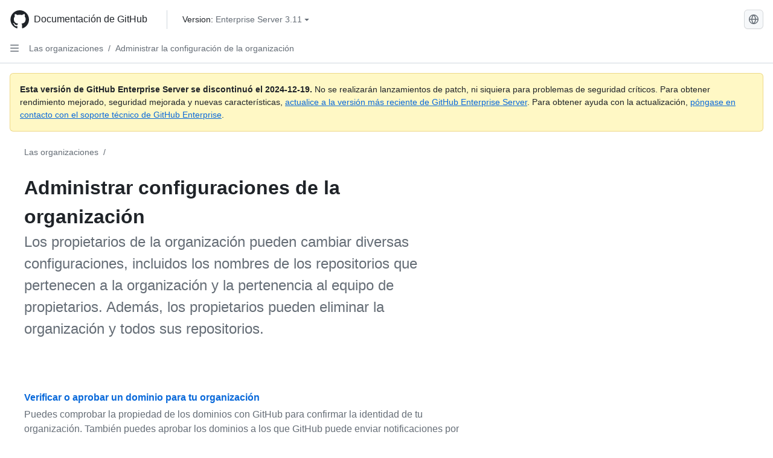

--- FILE ---
content_type: text/html; charset=utf-8
request_url: https://docs.github.com/es/enterprise-server@3.11/organizations/managing-organization-settings
body_size: 22823
content:
<!DOCTYPE html><html data-color-mode="auto" data-light-theme="light" data-dark-theme="dark" lang="es"><head><meta charset="utf-8" data-next-head=""><meta name="viewport" content="width=device-width, initial-scale=1" data-next-head=""><link rel="icon" type="image/png" href="https://github.github.com/docs-ghes-3.11/assets/cb-345/images/site/favicon.png" data-next-head=""><meta name="google-site-verification" content="c1kuD-K2HIVF635lypcsWPoD4kilo5-jA_wBFyT4uMY" data-next-head=""><title data-next-head="">Administrar configuraciones de la organización - GitHub Enterprise Server 3.11 Docs</title><meta name="description" content="Los propietarios de la organización pueden cambiar diversas configuraciones, incluidos los nombres de los repositorios que pertenecen a la organización y la pertenencia al equipo de propietarios. Además, los propietarios pueden eliminar la organización y todos sus repositorios." data-next-head=""><link rel="alternate" hreflang="en" href="https://docs.github.com/en/enterprise-server@3.11/organizations/managing-organization-settings" data-next-head=""><link rel="alternate" hreflang="zh-Hans" href="https://docs.github.com/zh/enterprise-server@3.11/organizations/managing-organization-settings" data-next-head=""><link rel="alternate" hreflang="pt" href="https://docs.github.com/pt/enterprise-server@3.11/organizations/managing-organization-settings" data-next-head=""><link rel="alternate" hreflang="ru" href="https://docs.github.com/ru/enterprise-server@3.11/organizations/managing-organization-settings" data-next-head=""><link rel="alternate" hreflang="ja" href="https://docs.github.com/ja/enterprise-server@3.11/organizations/managing-organization-settings" data-next-head=""><link rel="alternate" hreflang="fr" href="https://docs.github.com/fr/enterprise-server@3.11/organizations/managing-organization-settings" data-next-head=""><link rel="alternate" hreflang="de" href="https://docs.github.com/de/enterprise-server@3.11/organizations/managing-organization-settings" data-next-head=""><link rel="alternate" hreflang="ko" href="https://docs.github.com/ko/enterprise-server@3.11/organizations/managing-organization-settings" data-next-head=""><meta name="keywords" content="Organizations,Teams" data-next-head=""><meta name="path-language" content="es" data-next-head=""><meta name="path-version" content="enterprise-server@3.11" data-next-head=""><meta name="path-product" content="organizations" data-next-head=""><meta name="path-article" content="organizations/managing-organization-settings" data-next-head=""><meta name="page-document-type" content="category" data-next-head=""><meta name="status" content="200" data-next-head=""><meta property="og:site_name" content="GitHub Docs" data-next-head=""><meta property="og:title" content="Administrar configuraciones de la organización - GitHub Enterprise Server 3.11 Docs" data-next-head=""><meta property="og:type" content="article" data-next-head=""><meta property="og:url" content="http://localhost/es/enterprise-server@3.11/organizations/managing-organization-settings" data-next-head=""><meta property="og:image" content="https://github.githubassets.com/images/modules/open_graph/github-logo.png" data-next-head=""><link rel="preload" href="https://github.github.com/docs-ghes-3.11/_next/static/css/befc662d3a7d0204.css" as="style"><link rel="stylesheet" href="https://github.github.com/docs-ghes-3.11/_next/static/css/befc662d3a7d0204.css" data-n-g=""><link rel="preload" href="https://github.github.com/docs-ghes-3.11/_next/static/css/66757a3783028467.css" as="style"><link rel="stylesheet" href="https://github.github.com/docs-ghes-3.11/_next/static/css/66757a3783028467.css" data-n-p=""><noscript data-n-css=""></noscript><script defer="" nomodule="" src="https://github.github.com/docs-ghes-3.11/_next/static/chunks/polyfills-42372ed130431b0a.js"></script><script src="https://github.github.com/docs-ghes-3.11/_next/static/chunks/webpack-896f5e3c84ac2a87.js" defer=""></script><script src="https://github.github.com/docs-ghes-3.11/_next/static/chunks/framework-19baaf6675f9027b.js" defer=""></script><script src="https://github.github.com/docs-ghes-3.11/_next/static/chunks/main-a2c1e924d9046c3c.js" defer=""></script><script src="https://github.github.com/docs-ghes-3.11/_next/static/chunks/pages/_app-2a63c2513f4f72d0.js" defer=""></script><script src="https://github.github.com/docs-ghes-3.11/_next/static/chunks/727f57db-0c1598b65f87ef51.js" defer=""></script><script src="https://github.github.com/docs-ghes-3.11/_next/static/chunks/4197-10db3e81f24542eb.js" defer=""></script><script src="https://github.github.com/docs-ghes-3.11/_next/static/chunks/7058-bc76b6e6dc360a14.js" defer=""></script><script src="https://github.github.com/docs-ghes-3.11/_next/static/chunks/690-9f438af70d12addb.js" defer=""></script><script src="https://github.github.com/docs-ghes-3.11/_next/static/chunks/6380-eead9c9f5a580ecb.js" defer=""></script><script src="https://github.github.com/docs-ghes-3.11/_next/static/chunks/824-043951f7def55226.js" defer=""></script><script src="https://github.github.com/docs-ghes-3.11/_next/static/chunks/7685-c52c49b6ade1eeb0.js" defer=""></script><script src="https://github.github.com/docs-ghes-3.11/_next/static/chunks/pages/%5BversionId%5D/%5BproductId%5D/%5B...restPage%5D-132d9974d06cf4fc.js" defer=""></script><style data-styled="" data-styled-version="5.3.5">.cEhRXB{-webkit-box-pack:center;-webkit-justify-content:center;-ms-flex-pack:center;justify-content:center;}/*!sc*/
.dmdEgz{display:-webkit-box;display:-webkit-flex;display:-ms-flexbox;display:flex;pointer-events:none;}/*!sc*/
.Ywlla{list-style:none;}/*!sc*/
.hROlum{display:-webkit-box;display:-webkit-flex;display:-ms-flexbox;display:flex;-webkit-flex-direction:column;-ms-flex-direction:column;flex-direction:column;-webkit-box-flex:1;-webkit-flex-grow:1;-ms-flex-positive:1;flex-grow:1;min-width:0;}/*!sc*/
.cUxMoC{display:-webkit-box;display:-webkit-flex;display:-ms-flexbox;display:flex;-webkit-box-flex:1;-webkit-flex-grow:1;-ms-flex-positive:1;flex-grow:1;}/*!sc*/
.bmseMA{-webkit-box-flex:1;-webkit-flex-grow:1;-ms-flex-positive:1;flex-grow:1;font-weight:400;word-break:break-word;}/*!sc*/
.lmYNOb{height:20px;-webkit-flex-shrink:0;-ms-flex-negative:0;flex-shrink:0;color:var(--fgColor-muted,var(--color-fg-muted,#656d76));margin-left:8px;font-weight:initial;}/*!sc*/
[data-variant="danger"]:hover .Box-sc-g0xbh4-0,[data-variant="danger"]:active .lmYNOb{color:var(--fgColor-default,var(--color-fg-default,#1F2328));}/*!sc*/
.gMkIpo{padding:0;margin:0;display:none;}/*!sc*/
.gMkIpo *{font-size:14px;}/*!sc*/
.enEvIH{padding:0;margin:0;display:block;}/*!sc*/
.enEvIH *{font-size:14px;}/*!sc*/
.kohLxz{grid-area:content;}/*!sc*/
data-styled.g3[id="Box-sc-g0xbh4-0"]{content:"cEhRXB,dmdEgz,Ywlla,hROlum,cUxMoC,bmseMA,lmYNOb,gMkIpo,enEvIH,kohLxz,"}/*!sc*/
.hXCKEr{border-radius:6px;border:1px solid;border-color:transparent;font-family:inherit;font-weight:500;font-size:14px;cursor:pointer;-webkit-appearance:none;-moz-appearance:none;appearance:none;-webkit-user-select:none;-moz-user-select:none;-ms-user-select:none;user-select:none;-webkit-text-decoration:none;text-decoration:none;text-align:center;display:-webkit-box;display:-webkit-flex;display:-ms-flexbox;display:flex;-webkit-align-items:center;-webkit-box-align:center;-ms-flex-align:center;align-items:center;-webkit-box-pack:justify;-webkit-justify-content:space-between;-ms-flex-pack:justify;justify-content:space-between;height:32px;padding:0 12px;gap:8px;min-width:-webkit-max-content;min-width:-moz-max-content;min-width:max-content;-webkit-transition:80ms cubic-bezier(0.65,0,0.35,1);transition:80ms cubic-bezier(0.65,0,0.35,1);-webkit-transition-property:color,fill,background-color,border-color;transition-property:color,fill,background-color,border-color;color:var(--button-default-fgColor-rest,var(--color-btn-text,#24292f));background-color:transparent;box-shadow:none;}/*!sc*/
.hXCKEr:focus:not(:disabled){box-shadow:none;outline:2px solid var(--fgColor-accent,var(--color-accent-fg,#0969da));outline-offset:-2px;}/*!sc*/
.hXCKEr:focus:not(:disabled):not(:focus-visible){outline:solid 1px transparent;}/*!sc*/
.hXCKEr:focus-visible:not(:disabled){box-shadow:none;outline:2px solid var(--fgColor-accent,var(--color-accent-fg,#0969da));outline-offset:-2px;}/*!sc*/
.hXCKEr[href]{display:-webkit-inline-box;display:-webkit-inline-flex;display:-ms-inline-flexbox;display:inline-flex;}/*!sc*/
.hXCKEr[href]:hover{-webkit-text-decoration:none;text-decoration:none;}/*!sc*/
.hXCKEr:hover{-webkit-transition-duration:80ms;transition-duration:80ms;}/*!sc*/
.hXCKEr:active{-webkit-transition:none;transition:none;}/*!sc*/
.hXCKEr[data-inactive]{cursor:auto;}/*!sc*/
.hXCKEr:disabled{cursor:not-allowed;box-shadow:none;color:var(--fgColor-disabled,var(--color-primer-fg-disabled,#8c959f));}/*!sc*/
.hXCKEr:disabled [data-component=ButtonCounter],.hXCKEr:disabled [data-component="leadingVisual"],.hXCKEr:disabled [data-component="trailingAction"]{color:inherit;}/*!sc*/
@media (forced-colors:active){.hXCKEr:focus{outline:solid 1px transparent;}}/*!sc*/
.hXCKEr [data-component=ButtonCounter]{font-size:12px;}/*!sc*/
.hXCKEr[data-component=IconButton]{display:inline-grid;padding:unset;place-content:center;width:32px;min-width:unset;}/*!sc*/
.hXCKEr[data-size="small"]{padding:0 8px;height:28px;gap:4px;font-size:12px;}/*!sc*/
.hXCKEr[data-size="small"] [data-component="text"]{line-height:calc(20 / 12);}/*!sc*/
.hXCKEr[data-size="small"] [data-component=ButtonCounter]{font-size:12px;}/*!sc*/
.hXCKEr[data-size="small"] [data-component="buttonContent"] > :not(:last-child){margin-right:4px;}/*!sc*/
.hXCKEr[data-size="small"][data-component=IconButton]{width:28px;padding:unset;}/*!sc*/
.hXCKEr[data-size="large"]{padding:0 16px;height:40px;gap:8px;}/*!sc*/
.hXCKEr[data-size="large"] [data-component="buttonContent"] > :not(:last-child){margin-right:8px;}/*!sc*/
.hXCKEr[data-size="large"][data-component=IconButton]{width:40px;padding:unset;}/*!sc*/
.hXCKEr[data-block="block"]{width:100%;}/*!sc*/
.hXCKEr[data-label-wrap="true"]{min-width:-webkit-fit-content;min-width:-moz-fit-content;min-width:fit-content;height:unset;min-height:var(--control-medium-size,2rem);}/*!sc*/
.hXCKEr[data-label-wrap="true"] [data-component="buttonContent"]{-webkit-flex:1 1 auto;-ms-flex:1 1 auto;flex:1 1 auto;-webkit-align-self:stretch;-ms-flex-item-align:stretch;align-self:stretch;padding-block:calc(var(--control-medium-paddingBlock,0.375rem) - 2px);}/*!sc*/
.hXCKEr[data-label-wrap="true"] [data-component="text"]{white-space:unset;word-break:break-word;}/*!sc*/
.hXCKEr[data-label-wrap="true"][data-size="small"]{height:unset;min-height:var(--control-small-size,1.75rem);}/*!sc*/
.hXCKEr[data-label-wrap="true"][data-size="small"] [data-component="buttonContent"]{padding-block:calc(var(--control-small-paddingBlock,0.25rem) - 2px);}/*!sc*/
.hXCKEr[data-label-wrap="true"][data-size="large"]{height:unset;min-height:var(--control-large-size,2.5rem);padding-inline:var(--control-large-paddingInline-spacious,1rem);}/*!sc*/
.hXCKEr[data-label-wrap="true"][data-size="large"] [data-component="buttonContent"]{padding-block:calc(var(--control-large-paddingBlock,0.625rem) - 2px);}/*!sc*/
.hXCKEr[data-inactive]:not([disabled]){background-color:var(--button-inactive-bgColor,var(--button-inactive-bgColor-rest,var(--color-btn-inactive-bg,#eaeef2)));border-color:var(--button-inactive-bgColor,var(--button-inactive-bgColor-rest,var(--color-btn-inactive-bg,#eaeef2)));color:var(--button-inactive-fgColor,var(--button-inactive-fgColor-rest,var(--color-btn-inactive-text,#57606a)));}/*!sc*/
.hXCKEr[data-inactive]:not([disabled]):focus-visible{box-shadow:none;}/*!sc*/
.hXCKEr [data-component="leadingVisual"]{grid-area:leadingVisual;color:var(--fgColor-muted,var(--color-fg-muted,#656d76));}/*!sc*/
.hXCKEr [data-component="text"]{grid-area:text;line-height:calc(20/14);white-space:nowrap;}/*!sc*/
.hXCKEr [data-component="trailingVisual"]{grid-area:trailingVisual;}/*!sc*/
.hXCKEr [data-component="trailingAction"]{margin-right:-4px;color:var(--fgColor-muted,var(--color-fg-muted,#656d76));}/*!sc*/
.hXCKEr [data-component="buttonContent"]{-webkit-flex:1 0 auto;-ms-flex:1 0 auto;flex:1 0 auto;display:grid;grid-template-areas:"leadingVisual text trailingVisual";grid-template-columns:min-content minmax(0,auto) min-content;-webkit-align-items:center;-webkit-box-align:center;-ms-flex-align:center;align-items:center;-webkit-align-content:center;-ms-flex-line-pack:center;align-content:center;}/*!sc*/
.hXCKEr [data-component="buttonContent"] > :not(:last-child){margin-right:8px;}/*!sc*/
.hXCKEr [data-component="loadingSpinner"]{grid-area:text;margin-right:0px !important;place-self:center;}/*!sc*/
.hXCKEr [data-component="loadingSpinner"] + [data-component="text"]{visibility:hidden;}/*!sc*/
.hXCKEr:hover:not([disabled]){background-color:var(--control-transparent-bgColor-hover,var(--color-action-list-item-default-hover-bg,rgba(208,215,222,0.32)));}/*!sc*/
.hXCKEr:active:not([disabled]){background-color:var(--control-transparent-bgColor-active,var(--color-action-list-item-default-active-bg,rgba(208,215,222,0.48)));}/*!sc*/
.hXCKEr[aria-expanded=true]{background-color:var(--control-transparent-bgColor-selected,var(--color-action-list-item-default-selected-bg,rgba(208,215,222,0.24)));}/*!sc*/
.hXCKEr[data-component="IconButton"][data-no-visuals]{color:var(--fgColor-muted,var(--color-fg-muted,#656d76));}/*!sc*/
.hXCKEr[data-no-visuals]{color:var(--fgColor-accent,var(--color-accent-fg,#0969da));}/*!sc*/
.hXCKEr:has([data-component="ButtonCounter"]){color:var(--button-default-fgColor-rest,var(--color-btn-text,#24292f));}/*!sc*/
.hXCKEr:disabled[data-no-visuals]{color:var(--fgColor-disabled,var(--color-primer-fg-disabled,#8c959f));}/*!sc*/
.hXCKEr:disabled[data-no-visuals] [data-component=ButtonCounter]{color:inherit;}/*!sc*/
.hXCKEr{height:auto;text-align:left;}/*!sc*/
.hXCKEr span:first-child{display:inline;}/*!sc*/
.jOdgLl{border-radius:6px;border:1px solid;border-color:var(--button-default-borderColor-rest,var(--button-default-borderColor-rest,var(--color-btn-border,rgba(31,35,40,0.15))));font-family:inherit;font-weight:500;font-size:14px;cursor:pointer;-webkit-appearance:none;-moz-appearance:none;appearance:none;-webkit-user-select:none;-moz-user-select:none;-ms-user-select:none;user-select:none;-webkit-text-decoration:none;text-decoration:none;text-align:center;display:-webkit-box;display:-webkit-flex;display:-ms-flexbox;display:flex;-webkit-align-items:center;-webkit-box-align:center;-ms-flex-align:center;align-items:center;-webkit-box-pack:justify;-webkit-justify-content:space-between;-ms-flex-pack:justify;justify-content:space-between;height:32px;padding:0 12px;gap:8px;min-width:-webkit-max-content;min-width:-moz-max-content;min-width:max-content;-webkit-transition:80ms cubic-bezier(0.65,0,0.35,1);transition:80ms cubic-bezier(0.65,0,0.35,1);-webkit-transition-property:color,fill,background-color,border-color;transition-property:color,fill,background-color,border-color;color:var(--button-default-fgColor-rest,var(--color-btn-text,#24292f));background-color:var(--button-default-bgColor-rest,var(--color-btn-bg,#f6f8fa));box-shadow:var(--button-default-shadow-resting,var(--color-btn-shadow,0 1px 0 rgba(31,35,40,0.04))),var(--button-default-shadow-inset,var(--color-btn-inset-shadow,inset 0 1px 0 rgba(255,255,255,0.25)));}/*!sc*/
.jOdgLl:focus:not(:disabled){box-shadow:none;outline:2px solid var(--fgColor-accent,var(--color-accent-fg,#0969da));outline-offset:-2px;}/*!sc*/
.jOdgLl:focus:not(:disabled):not(:focus-visible){outline:solid 1px transparent;}/*!sc*/
.jOdgLl:focus-visible:not(:disabled){box-shadow:none;outline:2px solid var(--fgColor-accent,var(--color-accent-fg,#0969da));outline-offset:-2px;}/*!sc*/
.jOdgLl[href]{display:-webkit-inline-box;display:-webkit-inline-flex;display:-ms-inline-flexbox;display:inline-flex;}/*!sc*/
.jOdgLl[href]:hover{-webkit-text-decoration:none;text-decoration:none;}/*!sc*/
.jOdgLl:hover{-webkit-transition-duration:80ms;transition-duration:80ms;}/*!sc*/
.jOdgLl:active{-webkit-transition:none;transition:none;}/*!sc*/
.jOdgLl[data-inactive]{cursor:auto;}/*!sc*/
.jOdgLl:disabled{cursor:not-allowed;box-shadow:none;color:var(--fgColor-disabled,var(--color-primer-fg-disabled,#8c959f));border-color:var(--button-default-borderColor-disabled,var(--button-default-borderColor-rest,var(--color-btn-border,rgba(31,35,40,0.15))));background-color:var(--button-default-bgColor-disabled,var(--control-bgColor-disabled,var(--color-input-disabled-bg,rgba(175,184,193,0.2))));}/*!sc*/
.jOdgLl:disabled [data-component=ButtonCounter]{color:inherit;}/*!sc*/
@media (forced-colors:active){.jOdgLl:focus{outline:solid 1px transparent;}}/*!sc*/
.jOdgLl [data-component=ButtonCounter]{font-size:12px;background-color:var(--buttonCounter-default-bgColor-rest,var(--color-btn-counter-bg,rgba(31,35,40,0.08)));}/*!sc*/
.jOdgLl[data-component=IconButton]{display:inline-grid;padding:unset;place-content:center;width:32px;min-width:unset;}/*!sc*/
.jOdgLl[data-size="small"]{padding:0 8px;height:28px;gap:4px;font-size:12px;}/*!sc*/
.jOdgLl[data-size="small"] [data-component="text"]{line-height:calc(20 / 12);}/*!sc*/
.jOdgLl[data-size="small"] [data-component=ButtonCounter]{font-size:12px;}/*!sc*/
.jOdgLl[data-size="small"] [data-component="buttonContent"] > :not(:last-child){margin-right:4px;}/*!sc*/
.jOdgLl[data-size="small"][data-component=IconButton]{width:28px;padding:unset;}/*!sc*/
.jOdgLl[data-size="large"]{padding:0 16px;height:40px;gap:8px;}/*!sc*/
.jOdgLl[data-size="large"] [data-component="buttonContent"] > :not(:last-child){margin-right:8px;}/*!sc*/
.jOdgLl[data-size="large"][data-component=IconButton]{width:40px;padding:unset;}/*!sc*/
.jOdgLl[data-block="block"]{width:100%;}/*!sc*/
.jOdgLl[data-label-wrap="true"]{min-width:-webkit-fit-content;min-width:-moz-fit-content;min-width:fit-content;height:unset;min-height:var(--control-medium-size,2rem);}/*!sc*/
.jOdgLl[data-label-wrap="true"] [data-component="buttonContent"]{-webkit-flex:1 1 auto;-ms-flex:1 1 auto;flex:1 1 auto;-webkit-align-self:stretch;-ms-flex-item-align:stretch;align-self:stretch;padding-block:calc(var(--control-medium-paddingBlock,0.375rem) - 2px);}/*!sc*/
.jOdgLl[data-label-wrap="true"] [data-component="text"]{white-space:unset;word-break:break-word;}/*!sc*/
.jOdgLl[data-label-wrap="true"][data-size="small"]{height:unset;min-height:var(--control-small-size,1.75rem);}/*!sc*/
.jOdgLl[data-label-wrap="true"][data-size="small"] [data-component="buttonContent"]{padding-block:calc(var(--control-small-paddingBlock,0.25rem) - 2px);}/*!sc*/
.jOdgLl[data-label-wrap="true"][data-size="large"]{height:unset;min-height:var(--control-large-size,2.5rem);padding-inline:var(--control-large-paddingInline-spacious,1rem);}/*!sc*/
.jOdgLl[data-label-wrap="true"][data-size="large"] [data-component="buttonContent"]{padding-block:calc(var(--control-large-paddingBlock,0.625rem) - 2px);}/*!sc*/
.jOdgLl[data-inactive]:not([disabled]){background-color:var(--button-inactive-bgColor,var(--button-inactive-bgColor-rest,var(--color-btn-inactive-bg,#eaeef2)));border-color:var(--button-inactive-bgColor,var(--button-inactive-bgColor-rest,var(--color-btn-inactive-bg,#eaeef2)));color:var(--button-inactive-fgColor,var(--button-inactive-fgColor-rest,var(--color-btn-inactive-text,#57606a)));}/*!sc*/
.jOdgLl[data-inactive]:not([disabled]):focus-visible{box-shadow:none;}/*!sc*/
.jOdgLl [data-component="leadingVisual"]{grid-area:leadingVisual;}/*!sc*/
.jOdgLl [data-component="text"]{grid-area:text;line-height:calc(20/14);white-space:nowrap;}/*!sc*/
.jOdgLl [data-component="trailingVisual"]{grid-area:trailingVisual;}/*!sc*/
.jOdgLl [data-component="trailingAction"]{margin-right:-4px;}/*!sc*/
.jOdgLl [data-component="buttonContent"]{-webkit-flex:1 0 auto;-ms-flex:1 0 auto;flex:1 0 auto;display:grid;grid-template-areas:"leadingVisual text trailingVisual";grid-template-columns:min-content minmax(0,auto) min-content;-webkit-align-items:center;-webkit-box-align:center;-ms-flex-align:center;align-items:center;-webkit-align-content:center;-ms-flex-line-pack:center;align-content:center;}/*!sc*/
.jOdgLl [data-component="buttonContent"] > :not(:last-child){margin-right:8px;}/*!sc*/
.jOdgLl [data-component="loadingSpinner"]{grid-area:text;margin-right:0px !important;place-self:center;}/*!sc*/
.jOdgLl [data-component="loadingSpinner"] + [data-component="text"]{visibility:hidden;}/*!sc*/
.jOdgLl:hover:not([disabled]):not([data-inactive]){background-color:var(--button-default-bgColor-hover,var(--color-btn-hover-bg,#f3f4f6));border-color:var(--button-default-borderColor-hover,var(--button-default-borderColor-hover,var(--color-btn-hover-border,rgba(31,35,40,0.15))));}/*!sc*/
.jOdgLl:active:not([disabled]):not([data-inactive]){background-color:var(--button-default-bgColor-active,var(--color-btn-active-bg,hsla(220,14%,93%,1)));border-color:var(--button-default-borderColor-active,var(--button-default-borderColor-active,var(--color-btn-active-border,rgba(31,35,40,0.15))));}/*!sc*/
.jOdgLl[aria-expanded=true]{background-color:var(--button-default-bgColor-active,var(--color-btn-active-bg,hsla(220,14%,93%,1)));border-color:var(--button-default-borderColor-active,var(--button-default-borderColor-active,var(--color-btn-active-border,rgba(31,35,40,0.15))));}/*!sc*/
.jOdgLl [data-component="leadingVisual"],.jOdgLl [data-component="trailingVisual"],.jOdgLl [data-component="trailingAction"]{color:var(--button-color,var(--fgColor-muted,var(--color-fg-muted,#656d76)));}/*!sc*/
.jOdgLl[data-component="IconButton"][data-no-visuals]{color:var(--fgColor-muted,var(--color-fg-muted,#656d76));}/*!sc*/
.jOdgLl[data-no-visuals]{border-top-left-radius:unset;border-bottom-left-radius:unset;}/*!sc*/
.hmWbvh{border-radius:6px;border:1px solid;border-color:var(--button-default-borderColor-rest,var(--button-default-borderColor-rest,var(--color-btn-border,rgba(31,35,40,0.15))));font-family:inherit;font-weight:500;font-size:14px;cursor:pointer;-webkit-appearance:none;-moz-appearance:none;appearance:none;-webkit-user-select:none;-moz-user-select:none;-ms-user-select:none;user-select:none;-webkit-text-decoration:none;text-decoration:none;text-align:center;display:-webkit-box;display:-webkit-flex;display:-ms-flexbox;display:flex;-webkit-align-items:center;-webkit-box-align:center;-ms-flex-align:center;align-items:center;-webkit-box-pack:justify;-webkit-justify-content:space-between;-ms-flex-pack:justify;justify-content:space-between;height:32px;padding:0 12px;gap:8px;min-width:-webkit-max-content;min-width:-moz-max-content;min-width:max-content;-webkit-transition:80ms cubic-bezier(0.65,0,0.35,1);transition:80ms cubic-bezier(0.65,0,0.35,1);-webkit-transition-property:color,fill,background-color,border-color;transition-property:color,fill,background-color,border-color;color:var(--button-default-fgColor-rest,var(--color-btn-text,#24292f));background-color:var(--button-default-bgColor-rest,var(--color-btn-bg,#f6f8fa));box-shadow:var(--button-default-shadow-resting,var(--color-btn-shadow,0 1px 0 rgba(31,35,40,0.04))),var(--button-default-shadow-inset,var(--color-btn-inset-shadow,inset 0 1px 0 rgba(255,255,255,0.25)));}/*!sc*/
.hmWbvh:focus:not(:disabled){box-shadow:none;outline:2px solid var(--fgColor-accent,var(--color-accent-fg,#0969da));outline-offset:-2px;}/*!sc*/
.hmWbvh:focus:not(:disabled):not(:focus-visible){outline:solid 1px transparent;}/*!sc*/
.hmWbvh:focus-visible:not(:disabled){box-shadow:none;outline:2px solid var(--fgColor-accent,var(--color-accent-fg,#0969da));outline-offset:-2px;}/*!sc*/
.hmWbvh[href]{display:-webkit-inline-box;display:-webkit-inline-flex;display:-ms-inline-flexbox;display:inline-flex;}/*!sc*/
.hmWbvh[href]:hover{-webkit-text-decoration:none;text-decoration:none;}/*!sc*/
.hmWbvh:hover{-webkit-transition-duration:80ms;transition-duration:80ms;}/*!sc*/
.hmWbvh:active{-webkit-transition:none;transition:none;}/*!sc*/
.hmWbvh[data-inactive]{cursor:auto;}/*!sc*/
.hmWbvh:disabled{cursor:not-allowed;box-shadow:none;color:var(--fgColor-disabled,var(--color-primer-fg-disabled,#8c959f));border-color:var(--button-default-borderColor-disabled,var(--button-default-borderColor-rest,var(--color-btn-border,rgba(31,35,40,0.15))));background-color:var(--button-default-bgColor-disabled,var(--control-bgColor-disabled,var(--color-input-disabled-bg,rgba(175,184,193,0.2))));}/*!sc*/
.hmWbvh:disabled [data-component=ButtonCounter]{color:inherit;}/*!sc*/
@media (forced-colors:active){.hmWbvh:focus{outline:solid 1px transparent;}}/*!sc*/
.hmWbvh [data-component=ButtonCounter]{font-size:12px;background-color:var(--buttonCounter-default-bgColor-rest,var(--color-btn-counter-bg,rgba(31,35,40,0.08)));}/*!sc*/
.hmWbvh[data-component=IconButton]{display:inline-grid;padding:unset;place-content:center;width:32px;min-width:unset;}/*!sc*/
.hmWbvh[data-size="small"]{padding:0 8px;height:28px;gap:4px;font-size:12px;}/*!sc*/
.hmWbvh[data-size="small"] [data-component="text"]{line-height:calc(20 / 12);}/*!sc*/
.hmWbvh[data-size="small"] [data-component=ButtonCounter]{font-size:12px;}/*!sc*/
.hmWbvh[data-size="small"] [data-component="buttonContent"] > :not(:last-child){margin-right:4px;}/*!sc*/
.hmWbvh[data-size="small"][data-component=IconButton]{width:28px;padding:unset;}/*!sc*/
.hmWbvh[data-size="large"]{padding:0 16px;height:40px;gap:8px;}/*!sc*/
.hmWbvh[data-size="large"] [data-component="buttonContent"] > :not(:last-child){margin-right:8px;}/*!sc*/
.hmWbvh[data-size="large"][data-component=IconButton]{width:40px;padding:unset;}/*!sc*/
.hmWbvh[data-block="block"]{width:100%;}/*!sc*/
.hmWbvh[data-label-wrap="true"]{min-width:-webkit-fit-content;min-width:-moz-fit-content;min-width:fit-content;height:unset;min-height:var(--control-medium-size,2rem);}/*!sc*/
.hmWbvh[data-label-wrap="true"] [data-component="buttonContent"]{-webkit-flex:1 1 auto;-ms-flex:1 1 auto;flex:1 1 auto;-webkit-align-self:stretch;-ms-flex-item-align:stretch;align-self:stretch;padding-block:calc(var(--control-medium-paddingBlock,0.375rem) - 2px);}/*!sc*/
.hmWbvh[data-label-wrap="true"] [data-component="text"]{white-space:unset;word-break:break-word;}/*!sc*/
.hmWbvh[data-label-wrap="true"][data-size="small"]{height:unset;min-height:var(--control-small-size,1.75rem);}/*!sc*/
.hmWbvh[data-label-wrap="true"][data-size="small"] [data-component="buttonContent"]{padding-block:calc(var(--control-small-paddingBlock,0.25rem) - 2px);}/*!sc*/
.hmWbvh[data-label-wrap="true"][data-size="large"]{height:unset;min-height:var(--control-large-size,2.5rem);padding-inline:var(--control-large-paddingInline-spacious,1rem);}/*!sc*/
.hmWbvh[data-label-wrap="true"][data-size="large"] [data-component="buttonContent"]{padding-block:calc(var(--control-large-paddingBlock,0.625rem) - 2px);}/*!sc*/
.hmWbvh[data-inactive]:not([disabled]){background-color:var(--button-inactive-bgColor,var(--button-inactive-bgColor-rest,var(--color-btn-inactive-bg,#eaeef2)));border-color:var(--button-inactive-bgColor,var(--button-inactive-bgColor-rest,var(--color-btn-inactive-bg,#eaeef2)));color:var(--button-inactive-fgColor,var(--button-inactive-fgColor-rest,var(--color-btn-inactive-text,#57606a)));}/*!sc*/
.hmWbvh[data-inactive]:not([disabled]):focus-visible{box-shadow:none;}/*!sc*/
.hmWbvh [data-component="leadingVisual"]{grid-area:leadingVisual;}/*!sc*/
.hmWbvh [data-component="text"]{grid-area:text;line-height:calc(20/14);white-space:nowrap;}/*!sc*/
.hmWbvh [data-component="trailingVisual"]{grid-area:trailingVisual;}/*!sc*/
.hmWbvh [data-component="trailingAction"]{margin-right:-4px;}/*!sc*/
.hmWbvh [data-component="buttonContent"]{-webkit-flex:1 0 auto;-ms-flex:1 0 auto;flex:1 0 auto;display:grid;grid-template-areas:"leadingVisual text trailingVisual";grid-template-columns:min-content minmax(0,auto) min-content;-webkit-align-items:center;-webkit-box-align:center;-ms-flex-align:center;align-items:center;-webkit-align-content:center;-ms-flex-line-pack:center;align-content:center;}/*!sc*/
.hmWbvh [data-component="buttonContent"] > :not(:last-child){margin-right:8px;}/*!sc*/
.hmWbvh [data-component="loadingSpinner"]{grid-area:text;margin-right:0px !important;place-self:center;}/*!sc*/
.hmWbvh [data-component="loadingSpinner"] + [data-component="text"]{visibility:hidden;}/*!sc*/
.hmWbvh:hover:not([disabled]):not([data-inactive]){background-color:var(--button-default-bgColor-hover,var(--color-btn-hover-bg,#f3f4f6));border-color:var(--button-default-borderColor-hover,var(--button-default-borderColor-hover,var(--color-btn-hover-border,rgba(31,35,40,0.15))));}/*!sc*/
.hmWbvh:active:not([disabled]):not([data-inactive]){background-color:var(--button-default-bgColor-active,var(--color-btn-active-bg,hsla(220,14%,93%,1)));border-color:var(--button-default-borderColor-active,var(--button-default-borderColor-active,var(--color-btn-active-border,rgba(31,35,40,0.15))));}/*!sc*/
.hmWbvh[aria-expanded=true]{background-color:var(--button-default-bgColor-active,var(--color-btn-active-bg,hsla(220,14%,93%,1)));border-color:var(--button-default-borderColor-active,var(--button-default-borderColor-active,var(--color-btn-active-border,rgba(31,35,40,0.15))));}/*!sc*/
.hmWbvh [data-component="leadingVisual"],.hmWbvh [data-component="trailingVisual"],.hmWbvh [data-component="trailingAction"]{color:var(--button-color,var(--fgColor-muted,var(--color-fg-muted,#656d76)));}/*!sc*/
.hmWbvh[data-component="IconButton"][data-no-visuals]{color:var(--fgColor-muted,var(--color-fg-muted,#656d76));}/*!sc*/
.lkeyoI{border-radius:6px;border:1px solid;border-color:var(--button-default-borderColor-rest,var(--button-default-borderColor-rest,var(--color-btn-border,rgba(31,35,40,0.15))));font-family:inherit;font-weight:500;font-size:14px;cursor:pointer;-webkit-appearance:none;-moz-appearance:none;appearance:none;-webkit-user-select:none;-moz-user-select:none;-ms-user-select:none;user-select:none;-webkit-text-decoration:none;text-decoration:none;text-align:center;display:-webkit-box;display:-webkit-flex;display:-ms-flexbox;display:flex;-webkit-align-items:center;-webkit-box-align:center;-ms-flex-align:center;align-items:center;-webkit-box-pack:justify;-webkit-justify-content:space-between;-ms-flex-pack:justify;justify-content:space-between;height:32px;padding:0 12px;gap:8px;min-width:-webkit-max-content;min-width:-moz-max-content;min-width:max-content;-webkit-transition:80ms cubic-bezier(0.65,0,0.35,1);transition:80ms cubic-bezier(0.65,0,0.35,1);-webkit-transition-property:color,fill,background-color,border-color;transition-property:color,fill,background-color,border-color;color:var(--button-default-fgColor-rest,var(--color-btn-text,#24292f));background-color:var(--button-default-bgColor-rest,var(--color-btn-bg,#f6f8fa));box-shadow:var(--button-default-shadow-resting,var(--color-btn-shadow,0 1px 0 rgba(31,35,40,0.04))),var(--button-default-shadow-inset,var(--color-btn-inset-shadow,inset 0 1px 0 rgba(255,255,255,0.25)));}/*!sc*/
.lkeyoI:focus:not(:disabled){box-shadow:none;outline:2px solid var(--fgColor-accent,var(--color-accent-fg,#0969da));outline-offset:-2px;}/*!sc*/
.lkeyoI:focus:not(:disabled):not(:focus-visible){outline:solid 1px transparent;}/*!sc*/
.lkeyoI:focus-visible:not(:disabled){box-shadow:none;outline:2px solid var(--fgColor-accent,var(--color-accent-fg,#0969da));outline-offset:-2px;}/*!sc*/
.lkeyoI[href]{display:-webkit-inline-box;display:-webkit-inline-flex;display:-ms-inline-flexbox;display:inline-flex;}/*!sc*/
.lkeyoI[href]:hover{-webkit-text-decoration:none;text-decoration:none;}/*!sc*/
.lkeyoI:hover{-webkit-transition-duration:80ms;transition-duration:80ms;}/*!sc*/
.lkeyoI:active{-webkit-transition:none;transition:none;}/*!sc*/
.lkeyoI[data-inactive]{cursor:auto;}/*!sc*/
.lkeyoI:disabled{cursor:not-allowed;box-shadow:none;color:var(--fgColor-disabled,var(--color-primer-fg-disabled,#8c959f));border-color:var(--button-default-borderColor-disabled,var(--button-default-borderColor-rest,var(--color-btn-border,rgba(31,35,40,0.15))));background-color:var(--button-default-bgColor-disabled,var(--control-bgColor-disabled,var(--color-input-disabled-bg,rgba(175,184,193,0.2))));}/*!sc*/
.lkeyoI:disabled [data-component=ButtonCounter]{color:inherit;}/*!sc*/
@media (forced-colors:active){.lkeyoI:focus{outline:solid 1px transparent;}}/*!sc*/
.lkeyoI [data-component=ButtonCounter]{font-size:12px;background-color:var(--buttonCounter-default-bgColor-rest,var(--color-btn-counter-bg,rgba(31,35,40,0.08)));}/*!sc*/
.lkeyoI[data-component=IconButton]{display:inline-grid;padding:unset;place-content:center;width:32px;min-width:unset;}/*!sc*/
.lkeyoI[data-size="small"]{padding:0 8px;height:28px;gap:4px;font-size:12px;}/*!sc*/
.lkeyoI[data-size="small"] [data-component="text"]{line-height:calc(20 / 12);}/*!sc*/
.lkeyoI[data-size="small"] [data-component=ButtonCounter]{font-size:12px;}/*!sc*/
.lkeyoI[data-size="small"] [data-component="buttonContent"] > :not(:last-child){margin-right:4px;}/*!sc*/
.lkeyoI[data-size="small"][data-component=IconButton]{width:28px;padding:unset;}/*!sc*/
.lkeyoI[data-size="large"]{padding:0 16px;height:40px;gap:8px;}/*!sc*/
.lkeyoI[data-size="large"] [data-component="buttonContent"] > :not(:last-child){margin-right:8px;}/*!sc*/
.lkeyoI[data-size="large"][data-component=IconButton]{width:40px;padding:unset;}/*!sc*/
.lkeyoI[data-block="block"]{width:100%;}/*!sc*/
.lkeyoI[data-label-wrap="true"]{min-width:-webkit-fit-content;min-width:-moz-fit-content;min-width:fit-content;height:unset;min-height:var(--control-medium-size,2rem);}/*!sc*/
.lkeyoI[data-label-wrap="true"] [data-component="buttonContent"]{-webkit-flex:1 1 auto;-ms-flex:1 1 auto;flex:1 1 auto;-webkit-align-self:stretch;-ms-flex-item-align:stretch;align-self:stretch;padding-block:calc(var(--control-medium-paddingBlock,0.375rem) - 2px);}/*!sc*/
.lkeyoI[data-label-wrap="true"] [data-component="text"]{white-space:unset;word-break:break-word;}/*!sc*/
.lkeyoI[data-label-wrap="true"][data-size="small"]{height:unset;min-height:var(--control-small-size,1.75rem);}/*!sc*/
.lkeyoI[data-label-wrap="true"][data-size="small"] [data-component="buttonContent"]{padding-block:calc(var(--control-small-paddingBlock,0.25rem) - 2px);}/*!sc*/
.lkeyoI[data-label-wrap="true"][data-size="large"]{height:unset;min-height:var(--control-large-size,2.5rem);padding-inline:var(--control-large-paddingInline-spacious,1rem);}/*!sc*/
.lkeyoI[data-label-wrap="true"][data-size="large"] [data-component="buttonContent"]{padding-block:calc(var(--control-large-paddingBlock,0.625rem) - 2px);}/*!sc*/
.lkeyoI[data-inactive]:not([disabled]){background-color:var(--button-inactive-bgColor,var(--button-inactive-bgColor-rest,var(--color-btn-inactive-bg,#eaeef2)));border-color:var(--button-inactive-bgColor,var(--button-inactive-bgColor-rest,var(--color-btn-inactive-bg,#eaeef2)));color:var(--button-inactive-fgColor,var(--button-inactive-fgColor-rest,var(--color-btn-inactive-text,#57606a)));}/*!sc*/
.lkeyoI[data-inactive]:not([disabled]):focus-visible{box-shadow:none;}/*!sc*/
.lkeyoI [data-component="leadingVisual"]{grid-area:leadingVisual;}/*!sc*/
.lkeyoI [data-component="text"]{grid-area:text;line-height:calc(20/14);white-space:nowrap;}/*!sc*/
.lkeyoI [data-component="trailingVisual"]{grid-area:trailingVisual;}/*!sc*/
.lkeyoI [data-component="trailingAction"]{margin-right:-4px;}/*!sc*/
.lkeyoI [data-component="buttonContent"]{-webkit-flex:1 0 auto;-ms-flex:1 0 auto;flex:1 0 auto;display:grid;grid-template-areas:"leadingVisual text trailingVisual";grid-template-columns:min-content minmax(0,auto) min-content;-webkit-align-items:center;-webkit-box-align:center;-ms-flex-align:center;align-items:center;-webkit-align-content:center;-ms-flex-line-pack:center;align-content:center;}/*!sc*/
.lkeyoI [data-component="buttonContent"] > :not(:last-child){margin-right:8px;}/*!sc*/
.lkeyoI [data-component="loadingSpinner"]{grid-area:text;margin-right:0px !important;place-self:center;}/*!sc*/
.lkeyoI [data-component="loadingSpinner"] + [data-component="text"]{visibility:hidden;}/*!sc*/
.lkeyoI:hover:not([disabled]):not([data-inactive]){background-color:var(--button-default-bgColor-hover,var(--color-btn-hover-bg,#f3f4f6));border-color:var(--button-default-borderColor-hover,var(--button-default-borderColor-hover,var(--color-btn-hover-border,rgba(31,35,40,0.15))));}/*!sc*/
.lkeyoI:active:not([disabled]):not([data-inactive]){background-color:var(--button-default-bgColor-active,var(--color-btn-active-bg,hsla(220,14%,93%,1)));border-color:var(--button-default-borderColor-active,var(--button-default-borderColor-active,var(--color-btn-active-border,rgba(31,35,40,0.15))));}/*!sc*/
.lkeyoI[aria-expanded=true]{background-color:var(--button-default-bgColor-active,var(--color-btn-active-bg,hsla(220,14%,93%,1)));border-color:var(--button-default-borderColor-active,var(--button-default-borderColor-active,var(--color-btn-active-border,rgba(31,35,40,0.15))));}/*!sc*/
.lkeyoI [data-component="leadingVisual"],.lkeyoI [data-component="trailingVisual"],.lkeyoI [data-component="trailingAction"]{color:var(--button-color,var(--fgColor-muted,var(--color-fg-muted,#656d76)));}/*!sc*/
.lkeyoI[data-component="IconButton"][data-no-visuals]{color:var(--fgColor-muted,var(--color-fg-muted,#656d76));}/*!sc*/
.lkeyoI[data-no-visuals]{display:none;}/*!sc*/
.htZXvk{border-radius:6px;border:1px solid;border-color:var(--button-default-borderColor-rest,var(--button-default-borderColor-rest,var(--color-btn-border,rgba(31,35,40,0.15))));font-family:inherit;font-weight:500;font-size:14px;cursor:pointer;-webkit-appearance:none;-moz-appearance:none;appearance:none;-webkit-user-select:none;-moz-user-select:none;-ms-user-select:none;user-select:none;-webkit-text-decoration:none;text-decoration:none;text-align:center;display:-webkit-box;display:-webkit-flex;display:-ms-flexbox;display:flex;-webkit-align-items:center;-webkit-box-align:center;-ms-flex-align:center;align-items:center;-webkit-box-pack:justify;-webkit-justify-content:space-between;-ms-flex-pack:justify;justify-content:space-between;height:32px;padding:0 12px;gap:8px;min-width:-webkit-max-content;min-width:-moz-max-content;min-width:max-content;-webkit-transition:80ms cubic-bezier(0.65,0,0.35,1);transition:80ms cubic-bezier(0.65,0,0.35,1);-webkit-transition-property:color,fill,background-color,border-color;transition-property:color,fill,background-color,border-color;color:var(--button-default-fgColor-rest,var(--color-btn-text,#24292f));background-color:var(--button-default-bgColor-rest,var(--color-btn-bg,#f6f8fa));box-shadow:var(--button-default-shadow-resting,var(--color-btn-shadow,0 1px 0 rgba(31,35,40,0.04))),var(--button-default-shadow-inset,var(--color-btn-inset-shadow,inset 0 1px 0 rgba(255,255,255,0.25)));}/*!sc*/
.htZXvk:focus:not(:disabled){box-shadow:none;outline:2px solid var(--fgColor-accent,var(--color-accent-fg,#0969da));outline-offset:-2px;}/*!sc*/
.htZXvk:focus:not(:disabled):not(:focus-visible){outline:solid 1px transparent;}/*!sc*/
.htZXvk:focus-visible:not(:disabled){box-shadow:none;outline:2px solid var(--fgColor-accent,var(--color-accent-fg,#0969da));outline-offset:-2px;}/*!sc*/
.htZXvk[href]{display:-webkit-inline-box;display:-webkit-inline-flex;display:-ms-inline-flexbox;display:inline-flex;}/*!sc*/
.htZXvk[href]:hover{-webkit-text-decoration:none;text-decoration:none;}/*!sc*/
.htZXvk:hover{-webkit-transition-duration:80ms;transition-duration:80ms;}/*!sc*/
.htZXvk:active{-webkit-transition:none;transition:none;}/*!sc*/
.htZXvk[data-inactive]{cursor:auto;}/*!sc*/
.htZXvk:disabled{cursor:not-allowed;box-shadow:none;color:var(--fgColor-disabled,var(--color-primer-fg-disabled,#8c959f));border-color:var(--button-default-borderColor-disabled,var(--button-default-borderColor-rest,var(--color-btn-border,rgba(31,35,40,0.15))));background-color:var(--button-default-bgColor-disabled,var(--control-bgColor-disabled,var(--color-input-disabled-bg,rgba(175,184,193,0.2))));}/*!sc*/
.htZXvk:disabled [data-component=ButtonCounter]{color:inherit;}/*!sc*/
@media (forced-colors:active){.htZXvk:focus{outline:solid 1px transparent;}}/*!sc*/
.htZXvk [data-component=ButtonCounter]{font-size:12px;background-color:var(--buttonCounter-default-bgColor-rest,var(--color-btn-counter-bg,rgba(31,35,40,0.08)));}/*!sc*/
.htZXvk[data-component=IconButton]{display:inline-grid;padding:unset;place-content:center;width:32px;min-width:unset;}/*!sc*/
.htZXvk[data-size="small"]{padding:0 8px;height:28px;gap:4px;font-size:12px;}/*!sc*/
.htZXvk[data-size="small"] [data-component="text"]{line-height:calc(20 / 12);}/*!sc*/
.htZXvk[data-size="small"] [data-component=ButtonCounter]{font-size:12px;}/*!sc*/
.htZXvk[data-size="small"] [data-component="buttonContent"] > :not(:last-child){margin-right:4px;}/*!sc*/
.htZXvk[data-size="small"][data-component=IconButton]{width:28px;padding:unset;}/*!sc*/
.htZXvk[data-size="large"]{padding:0 16px;height:40px;gap:8px;}/*!sc*/
.htZXvk[data-size="large"] [data-component="buttonContent"] > :not(:last-child){margin-right:8px;}/*!sc*/
.htZXvk[data-size="large"][data-component=IconButton]{width:40px;padding:unset;}/*!sc*/
.htZXvk[data-block="block"]{width:100%;}/*!sc*/
.htZXvk[data-label-wrap="true"]{min-width:-webkit-fit-content;min-width:-moz-fit-content;min-width:fit-content;height:unset;min-height:var(--control-medium-size,2rem);}/*!sc*/
.htZXvk[data-label-wrap="true"] [data-component="buttonContent"]{-webkit-flex:1 1 auto;-ms-flex:1 1 auto;flex:1 1 auto;-webkit-align-self:stretch;-ms-flex-item-align:stretch;align-self:stretch;padding-block:calc(var(--control-medium-paddingBlock,0.375rem) - 2px);}/*!sc*/
.htZXvk[data-label-wrap="true"] [data-component="text"]{white-space:unset;word-break:break-word;}/*!sc*/
.htZXvk[data-label-wrap="true"][data-size="small"]{height:unset;min-height:var(--control-small-size,1.75rem);}/*!sc*/
.htZXvk[data-label-wrap="true"][data-size="small"] [data-component="buttonContent"]{padding-block:calc(var(--control-small-paddingBlock,0.25rem) - 2px);}/*!sc*/
.htZXvk[data-label-wrap="true"][data-size="large"]{height:unset;min-height:var(--control-large-size,2.5rem);padding-inline:var(--control-large-paddingInline-spacious,1rem);}/*!sc*/
.htZXvk[data-label-wrap="true"][data-size="large"] [data-component="buttonContent"]{padding-block:calc(var(--control-large-paddingBlock,0.625rem) - 2px);}/*!sc*/
.htZXvk[data-inactive]:not([disabled]){background-color:var(--button-inactive-bgColor,var(--button-inactive-bgColor-rest,var(--color-btn-inactive-bg,#eaeef2)));border-color:var(--button-inactive-bgColor,var(--button-inactive-bgColor-rest,var(--color-btn-inactive-bg,#eaeef2)));color:var(--button-inactive-fgColor,var(--button-inactive-fgColor-rest,var(--color-btn-inactive-text,#57606a)));}/*!sc*/
.htZXvk[data-inactive]:not([disabled]):focus-visible{box-shadow:none;}/*!sc*/
.htZXvk [data-component="leadingVisual"]{grid-area:leadingVisual;}/*!sc*/
.htZXvk [data-component="text"]{grid-area:text;line-height:calc(20/14);white-space:nowrap;}/*!sc*/
.htZXvk [data-component="trailingVisual"]{grid-area:trailingVisual;}/*!sc*/
.htZXvk [data-component="trailingAction"]{margin-right:-4px;}/*!sc*/
.htZXvk [data-component="buttonContent"]{-webkit-flex:1 0 auto;-ms-flex:1 0 auto;flex:1 0 auto;display:grid;grid-template-areas:"leadingVisual text trailingVisual";grid-template-columns:min-content minmax(0,auto) min-content;-webkit-align-items:center;-webkit-box-align:center;-ms-flex-align:center;align-items:center;-webkit-align-content:center;-ms-flex-line-pack:center;align-content:center;}/*!sc*/
.htZXvk [data-component="buttonContent"] > :not(:last-child){margin-right:8px;}/*!sc*/
.htZXvk [data-component="loadingSpinner"]{grid-area:text;margin-right:0px !important;place-self:center;}/*!sc*/
.htZXvk [data-component="loadingSpinner"] + [data-component="text"]{visibility:hidden;}/*!sc*/
.htZXvk:hover:not([disabled]):not([data-inactive]){background-color:var(--button-default-bgColor-hover,var(--color-btn-hover-bg,#f3f4f6));border-color:var(--button-default-borderColor-hover,var(--button-default-borderColor-hover,var(--color-btn-hover-border,rgba(31,35,40,0.15))));}/*!sc*/
.htZXvk:active:not([disabled]):not([data-inactive]){background-color:var(--button-default-bgColor-active,var(--color-btn-active-bg,hsla(220,14%,93%,1)));border-color:var(--button-default-borderColor-active,var(--button-default-borderColor-active,var(--color-btn-active-border,rgba(31,35,40,0.15))));}/*!sc*/
.htZXvk[aria-expanded=true]{background-color:var(--button-default-bgColor-active,var(--color-btn-active-bg,hsla(220,14%,93%,1)));border-color:var(--button-default-borderColor-active,var(--button-default-borderColor-active,var(--color-btn-active-border,rgba(31,35,40,0.15))));}/*!sc*/
.htZXvk [data-component="leadingVisual"],.htZXvk [data-component="trailingVisual"],.htZXvk [data-component="trailingAction"]{color:var(--button-color,var(--fgColor-muted,var(--color-fg-muted,#656d76)));}/*!sc*/
.htZXvk[data-component="IconButton"][data-no-visuals]{color:var(--fgColor-muted,var(--color-fg-muted,#656d76));}/*!sc*/
.htZXvk[data-no-visuals]{margin-left:16px;}/*!sc*/
@media (min-width:768px){.htZXvk[data-no-visuals]{margin-left:0;}}/*!sc*/
@media (min-width:1012px){.htZXvk[data-no-visuals]{display:none;}}/*!sc*/
.jCopKa{border-radius:6px;border:1px solid;border-color:transparent;font-family:inherit;font-weight:500;font-size:14px;cursor:pointer;-webkit-appearance:none;-moz-appearance:none;appearance:none;-webkit-user-select:none;-moz-user-select:none;-ms-user-select:none;user-select:none;-webkit-text-decoration:none;text-decoration:none;text-align:center;display:-webkit-box;display:-webkit-flex;display:-ms-flexbox;display:flex;-webkit-align-items:center;-webkit-box-align:center;-ms-flex-align:center;align-items:center;-webkit-box-pack:justify;-webkit-justify-content:space-between;-ms-flex-pack:justify;justify-content:space-between;height:32px;padding:0 12px;gap:8px;min-width:-webkit-max-content;min-width:-moz-max-content;min-width:max-content;-webkit-transition:80ms cubic-bezier(0.65,0,0.35,1);transition:80ms cubic-bezier(0.65,0,0.35,1);-webkit-transition-property:color,fill,background-color,border-color;transition-property:color,fill,background-color,border-color;color:var(--button-default-fgColor-rest,var(--color-btn-text,#24292f));background-color:transparent;box-shadow:none;}/*!sc*/
.jCopKa:focus:not(:disabled){box-shadow:none;outline:2px solid var(--fgColor-accent,var(--color-accent-fg,#0969da));outline-offset:-2px;}/*!sc*/
.jCopKa:focus:not(:disabled):not(:focus-visible){outline:solid 1px transparent;}/*!sc*/
.jCopKa:focus-visible:not(:disabled){box-shadow:none;outline:2px solid var(--fgColor-accent,var(--color-accent-fg,#0969da));outline-offset:-2px;}/*!sc*/
.jCopKa[href]{display:-webkit-inline-box;display:-webkit-inline-flex;display:-ms-inline-flexbox;display:inline-flex;}/*!sc*/
.jCopKa[href]:hover{-webkit-text-decoration:none;text-decoration:none;}/*!sc*/
.jCopKa:hover{-webkit-transition-duration:80ms;transition-duration:80ms;}/*!sc*/
.jCopKa:active{-webkit-transition:none;transition:none;}/*!sc*/
.jCopKa[data-inactive]{cursor:auto;}/*!sc*/
.jCopKa:disabled{cursor:not-allowed;box-shadow:none;color:var(--fgColor-disabled,var(--color-primer-fg-disabled,#8c959f));}/*!sc*/
.jCopKa:disabled [data-component=ButtonCounter],.jCopKa:disabled [data-component="leadingVisual"],.jCopKa:disabled [data-component="trailingAction"]{color:inherit;}/*!sc*/
@media (forced-colors:active){.jCopKa:focus{outline:solid 1px transparent;}}/*!sc*/
.jCopKa [data-component=ButtonCounter]{font-size:12px;}/*!sc*/
.jCopKa[data-component=IconButton]{display:inline-grid;padding:unset;place-content:center;width:32px;min-width:unset;}/*!sc*/
.jCopKa[data-size="small"]{padding:0 8px;height:28px;gap:4px;font-size:12px;}/*!sc*/
.jCopKa[data-size="small"] [data-component="text"]{line-height:calc(20 / 12);}/*!sc*/
.jCopKa[data-size="small"] [data-component=ButtonCounter]{font-size:12px;}/*!sc*/
.jCopKa[data-size="small"] [data-component="buttonContent"] > :not(:last-child){margin-right:4px;}/*!sc*/
.jCopKa[data-size="small"][data-component=IconButton]{width:28px;padding:unset;}/*!sc*/
.jCopKa[data-size="large"]{padding:0 16px;height:40px;gap:8px;}/*!sc*/
.jCopKa[data-size="large"] [data-component="buttonContent"] > :not(:last-child){margin-right:8px;}/*!sc*/
.jCopKa[data-size="large"][data-component=IconButton]{width:40px;padding:unset;}/*!sc*/
.jCopKa[data-block="block"]{width:100%;}/*!sc*/
.jCopKa[data-label-wrap="true"]{min-width:-webkit-fit-content;min-width:-moz-fit-content;min-width:fit-content;height:unset;min-height:var(--control-medium-size,2rem);}/*!sc*/
.jCopKa[data-label-wrap="true"] [data-component="buttonContent"]{-webkit-flex:1 1 auto;-ms-flex:1 1 auto;flex:1 1 auto;-webkit-align-self:stretch;-ms-flex-item-align:stretch;align-self:stretch;padding-block:calc(var(--control-medium-paddingBlock,0.375rem) - 2px);}/*!sc*/
.jCopKa[data-label-wrap="true"] [data-component="text"]{white-space:unset;word-break:break-word;}/*!sc*/
.jCopKa[data-label-wrap="true"][data-size="small"]{height:unset;min-height:var(--control-small-size,1.75rem);}/*!sc*/
.jCopKa[data-label-wrap="true"][data-size="small"] [data-component="buttonContent"]{padding-block:calc(var(--control-small-paddingBlock,0.25rem) - 2px);}/*!sc*/
.jCopKa[data-label-wrap="true"][data-size="large"]{height:unset;min-height:var(--control-large-size,2.5rem);padding-inline:var(--control-large-paddingInline-spacious,1rem);}/*!sc*/
.jCopKa[data-label-wrap="true"][data-size="large"] [data-component="buttonContent"]{padding-block:calc(var(--control-large-paddingBlock,0.625rem) - 2px);}/*!sc*/
.jCopKa[data-inactive]:not([disabled]){background-color:var(--button-inactive-bgColor,var(--button-inactive-bgColor-rest,var(--color-btn-inactive-bg,#eaeef2)));border-color:var(--button-inactive-bgColor,var(--button-inactive-bgColor-rest,var(--color-btn-inactive-bg,#eaeef2)));color:var(--button-inactive-fgColor,var(--button-inactive-fgColor-rest,var(--color-btn-inactive-text,#57606a)));}/*!sc*/
.jCopKa[data-inactive]:not([disabled]):focus-visible{box-shadow:none;}/*!sc*/
.jCopKa [data-component="leadingVisual"]{grid-area:leadingVisual;color:var(--fgColor-muted,var(--color-fg-muted,#656d76));}/*!sc*/
.jCopKa [data-component="text"]{grid-area:text;line-height:calc(20/14);white-space:nowrap;}/*!sc*/
.jCopKa [data-component="trailingVisual"]{grid-area:trailingVisual;}/*!sc*/
.jCopKa [data-component="trailingAction"]{margin-right:-4px;color:var(--fgColor-muted,var(--color-fg-muted,#656d76));}/*!sc*/
.jCopKa [data-component="buttonContent"]{-webkit-flex:1 0 auto;-ms-flex:1 0 auto;flex:1 0 auto;display:grid;grid-template-areas:"leadingVisual text trailingVisual";grid-template-columns:min-content minmax(0,auto) min-content;-webkit-align-items:center;-webkit-box-align:center;-ms-flex-align:center;align-items:center;-webkit-align-content:center;-ms-flex-line-pack:center;align-content:center;}/*!sc*/
.jCopKa [data-component="buttonContent"] > :not(:last-child){margin-right:8px;}/*!sc*/
.jCopKa [data-component="loadingSpinner"]{grid-area:text;margin-right:0px !important;place-self:center;}/*!sc*/
.jCopKa [data-component="loadingSpinner"] + [data-component="text"]{visibility:hidden;}/*!sc*/
.jCopKa:hover:not([disabled]){background-color:var(--control-transparent-bgColor-hover,var(--color-action-list-item-default-hover-bg,rgba(208,215,222,0.32)));}/*!sc*/
.jCopKa:active:not([disabled]){background-color:var(--control-transparent-bgColor-active,var(--color-action-list-item-default-active-bg,rgba(208,215,222,0.48)));}/*!sc*/
.jCopKa[aria-expanded=true]{background-color:var(--control-transparent-bgColor-selected,var(--color-action-list-item-default-selected-bg,rgba(208,215,222,0.24)));}/*!sc*/
.jCopKa[data-component="IconButton"][data-no-visuals]{color:var(--fgColor-muted,var(--color-fg-muted,#656d76));}/*!sc*/
.jCopKa[data-no-visuals]{color:var(--fgColor-accent,var(--color-accent-fg,#0969da));}/*!sc*/
.jCopKa:has([data-component="ButtonCounter"]){color:var(--button-default-fgColor-rest,var(--color-btn-text,#24292f));}/*!sc*/
.jCopKa:disabled[data-no-visuals]{color:var(--fgColor-disabled,var(--color-primer-fg-disabled,#8c959f));}/*!sc*/
.jCopKa:disabled[data-no-visuals] [data-component=ButtonCounter]{color:inherit;}/*!sc*/
data-styled.g4[id="types__StyledButton-sc-ws60qy-0"]{content:"hXCKEr,jOdgLl,hmWbvh,lkeyoI,htZXvk,jCopKa,"}/*!sc*/
.eiGLpS{display:none;}/*!sc*/
.eiGLpS[popover]{position:absolute;padding:0.5em 0.75em;width:-webkit-max-content;width:-moz-max-content;width:max-content;margin:auto;-webkit-clip:auto;clip:auto;white-space:normal;font:normal normal 11px/1.5 -apple-system,BlinkMacSystemFont,"Segoe UI","Noto Sans",Helvetica,Arial,sans-serif,"Apple Color Emoji","Segoe UI Emoji";-webkit-font-smoothing:subpixel-antialiased;color:var(--fgColor-onEmphasis,var(--color-fg-on-emphasis,#ffffff));text-align:center;word-wrap:break-word;background:var(--bgColor-emphasis,var(--color-neutral-emphasis-plus,#24292f));border-radius:6px;border:0;opacity:0;max-width:250px;inset:auto;overflow:visible;}/*!sc*/
.eiGLpS[popover]:popover-open{display:block;}/*!sc*/
.eiGLpS[popover].\:popover-open{display:block;}/*!sc*/
@media (forced-colors:active){.eiGLpS{outline:1px solid transparent;}}/*!sc*/
.eiGLpS::after{position:absolute;display:block;right:0;left:0;height:var(--overlay-offset,0.25rem);content:'';}/*!sc*/
.eiGLpS[data-direction='n']::after,.eiGLpS[data-direction='ne']::after,.eiGLpS[data-direction='nw']::after{top:100%;}/*!sc*/
.eiGLpS[data-direction='s']::after,.eiGLpS[data-direction='se']::after,.eiGLpS[data-direction='sw']::after{bottom:100%;}/*!sc*/
.eiGLpS[data-direction='w']::after{position:absolute;display:block;height:100%;width:8px;content:'';bottom:0;left:100%;}/*!sc*/
.eiGLpS[data-direction='e']::after{position:absolute;display:block;height:100%;width:8px;content:'';bottom:0;right:100%;margin-left:-8px;}/*!sc*/
@-webkit-keyframes tooltip-appear{from{opacity:0;}to{opacity:1;}}/*!sc*/
@keyframes tooltip-appear{from{opacity:0;}to{opacity:1;}}/*!sc*/
.eiGLpS:popover-open,.eiGLpS:popover-open::before{-webkit-animation-name:tooltip-appear;animation-name:tooltip-appear;-webkit-animation-duration:0.1s;animation-duration:0.1s;-webkit-animation-fill-mode:forwards;animation-fill-mode:forwards;-webkit-animation-timing-function:ease-in;animation-timing-function:ease-in;-webkit-animation-delay:0s;animation-delay:0s;}/*!sc*/
.eiGLpS.\:popover-open,.eiGLpS.\:popover-open::before{-webkit-animation-name:tooltip-appear;animation-name:tooltip-appear;-webkit-animation-duration:0.1s;animation-duration:0.1s;-webkit-animation-fill-mode:forwards;animation-fill-mode:forwards;-webkit-animation-timing-function:ease-in;animation-timing-function:ease-in;-webkit-animation-delay:0s;animation-delay:0s;}/*!sc*/
data-styled.g8[id="Tooltip__StyledTooltip-sc-e45c7z-0"]{content:"eiGLpS,"}/*!sc*/
.daAEFx{-webkit-transform:rotate(0deg);-ms-transform:rotate(0deg);transform:rotate(0deg);}/*!sc*/
.gzcJGA{-webkit-transform:rotate(180deg);-ms-transform:rotate(180deg);transform:rotate(180deg);}/*!sc*/
data-styled.g11[id="Octicon-sc-9kayk9-0"]{content:"daAEFx,gzcJGA,"}/*!sc*/
.hgjakc{margin:0;padding-inline-start:0;padding-top:8px;padding-bottom:8px;}/*!sc*/
data-styled.g29[id="List__ListBox-sc-1x7olzq-0"]{content:"hgjakc,"}/*!sc*/
.itjSOb{position:relative;display:-webkit-box;display:-webkit-flex;display:-ms-flexbox;display:flex;padding-left:8px;padding-right:8px;padding-top:6px;padding-bottom:6px;line-height:20px;min-height:5px;margin-left:8px;margin-right:8px;border-radius:6px;-webkit-transition:background 33.333ms linear;transition:background 33.333ms linear;color:var(--fgColor-default,var(--color-fg-default,#1F2328));cursor:pointer;-webkit-appearance:none;-moz-appearance:none;appearance:none;background:unset;border:unset;width:calc(100% - 16px);font-family:unset;text-align:unset;margin-top:unset;margin-bottom:unset;}/*!sc*/
.itjSOb[data-loading]{cursor:default;}/*!sc*/
.itjSOb[aria-disabled],.itjSOb[data-inactive]{cursor:not-allowed;}/*!sc*/
.itjSOb[aria-disabled] [data-component="ActionList.Checkbox"],.itjSOb[data-inactive] [data-component="ActionList.Checkbox"]{cursor:not-allowed;background-color:var(--color-input-disabled-bg,rgba(175,184,193,0.2));border-color:var(--color-input-disabled-bg,rgba(175,184,193,0.2));}/*!sc*/
@media (forced-colors:active){.itjSOb:focus,.itjSOb:focus-visible,.itjSOb > a.focus-visible{outline:solid 1px transparent !important;}}/*!sc*/
.itjSOb [data-component="ActionList.Item--DividerContainer"]{position:relative;}/*!sc*/
.itjSOb [data-component="ActionList.Item--DividerContainer"]::before{content:" ";display:block;position:absolute;width:100%;top:-7px;border:0 solid;border-top-width:0;border-color:var(--divider-color,transparent);}/*!sc*/
.itjSOb:not(:first-of-type){--divider-color:var(--borderColor-muted,var(--color-action-list-item-inline-divider,rgba(208,215,222,0.48)));}/*!sc*/
[data-component="ActionList.Divider"] + .Item__LiBox-sc-yeql7o-0{--divider-color:transparent !important;}/*!sc*/
.itjSOb:hover:not([aria-disabled]):not([data-inactive]):not([data-loading]),.itjSOb[data-focus-visible-added]:not([aria-disabled]):not([data-inactive]){--divider-color:transparent;}/*!sc*/
.itjSOb:hover:not([aria-disabled]):not([data-inactive]):not([data-loading]) + .Item__LiBox-sc-yeql7o-0,.itjSOb[data-focus-visible-added] + li{--divider-color:transparent;}/*!sc*/
@media (hover:hover) and (pointer:fine){.itjSOb:hover:not([aria-disabled]):not([data-inactive]){background-color:var(--control-transparent-bgColor-hover,var(--color-action-list-item-default-hover-bg,rgba(208,215,222,0.32)));color:var(--fgColor-default,var(--color-fg-default,#1F2328));box-shadow:inset 0 0 0 max(1px,0.0625rem) var(--control-transparent-borderColor-active,var(--color-action-list-item-default-active-border,transparent));}.itjSOb:focus-visible,.itjSOb > a.focus-visible,.itjSOb:focus.focus-visible{outline:none;border:2 solid;box-shadow:0 0 0 2px var(--bgColor-accent-emphasis,var(--color-accent-emphasis,#0969da));}.itjSOb:active:not([aria-disabled]):not([data-inactive]){background-color:var(--control-transparent-bgColor-active,var(--color-action-list-item-default-active-bg,rgba(208,215,222,0.48)));color:var(--fgColor-default,var(--color-fg-default,#1F2328));}}/*!sc*/
.lnYQME{position:relative;display:-webkit-box;display:-webkit-flex;display:-ms-flexbox;display:flex;padding-left:0;padding-right:0;font-size:14px;padding-top:0;padding-bottom:0;line-height:20px;min-height:5px;margin-left:8px;margin-right:8px;border-radius:6px;-webkit-transition:background 33.333ms linear;transition:background 33.333ms linear;color:var(--fgColor-default,var(--color-fg-default,#1F2328));cursor:pointer;-webkit-appearance:none;-moz-appearance:none;appearance:none;background:unset;border:unset;width:calc(100% - 16px);font-family:unset;text-align:unset;margin-top:unset;margin-bottom:unset;}/*!sc*/
.lnYQME[data-loading]{cursor:default;}/*!sc*/
.lnYQME[aria-disabled],.lnYQME[data-inactive]{cursor:not-allowed;}/*!sc*/
.lnYQME[aria-disabled] [data-component="ActionList.Checkbox"],.lnYQME[data-inactive] [data-component="ActionList.Checkbox"]{cursor:not-allowed;background-color:var(--color-input-disabled-bg,rgba(175,184,193,0.2));border-color:var(--color-input-disabled-bg,rgba(175,184,193,0.2));}/*!sc*/
@media (forced-colors:active){.lnYQME:focus,.lnYQME:focus-visible,.lnYQME > a.focus-visible{outline:solid 1px transparent !important;}}/*!sc*/
.lnYQME [data-component="ActionList.Item--DividerContainer"]{position:relative;}/*!sc*/
.lnYQME [data-component="ActionList.Item--DividerContainer"]::before{content:" ";display:block;position:absolute;width:100%;top:-7px;border:0 solid;border-top-width:0;border-color:var(--divider-color,transparent);}/*!sc*/
.lnYQME:not(:first-of-type){--divider-color:var(--borderColor-muted,var(--color-action-list-item-inline-divider,rgba(208,215,222,0.48)));}/*!sc*/
[data-component="ActionList.Divider"] + .Item__LiBox-sc-yeql7o-0{--divider-color:transparent !important;}/*!sc*/
.lnYQME:hover:not([aria-disabled]):not([data-inactive]):not([data-loading]),.lnYQME[data-focus-visible-added]:not([aria-disabled]):not([data-inactive]){--divider-color:transparent;}/*!sc*/
.lnYQME:hover:not([aria-disabled]):not([data-inactive]):not([data-loading]) + .Item__LiBox-sc-yeql7o-0,.lnYQME[data-focus-visible-added] + li{--divider-color:transparent;}/*!sc*/
@media (hover:hover) and (pointer:fine){.lnYQME:hover:not([aria-disabled]):not([data-inactive]){background-color:var(--control-transparent-bgColor-hover,var(--color-action-list-item-default-hover-bg,rgba(208,215,222,0.32)));color:var(--fgColor-default,var(--color-fg-default,#1F2328));box-shadow:inset 0 0 0 max(1px,0.0625rem) var(--control-transparent-borderColor-active,var(--color-action-list-item-default-active-border,transparent));}.lnYQME:focus-visible,.lnYQME > a.focus-visible,.lnYQME:focus.focus-visible{outline:none;border:2 solid;box-shadow:0 0 0 2px var(--bgColor-accent-emphasis,var(--color-accent-emphasis,#0969da));}.lnYQME:active:not([aria-disabled]):not([data-inactive]){background-color:var(--control-transparent-bgColor-active,var(--color-action-list-item-default-active-bg,rgba(208,215,222,0.48)));color:var(--fgColor-default,var(--color-fg-default,#1F2328));}}/*!sc*/
.kXKjOF{position:relative;display:-webkit-box;display:-webkit-flex;display:-ms-flexbox;display:flex;padding-left:16px;padding-right:8px;font-size:12px;padding-top:6px;padding-bottom:6px;line-height:20px;min-height:5px;margin-left:8px;margin-right:8px;border-radius:6px;-webkit-transition:background 33.333ms linear;transition:background 33.333ms linear;color:var(--fgColor-default,var(--color-fg-default,#1F2328));cursor:pointer;-webkit-appearance:none;-moz-appearance:none;appearance:none;background:unset;border:unset;width:calc(100% - 16px);font-family:unset;text-align:unset;margin-top:unset;margin-bottom:unset;}/*!sc*/
.kXKjOF[data-loading]{cursor:default;}/*!sc*/
.kXKjOF[aria-disabled],.kXKjOF[data-inactive]{cursor:not-allowed;}/*!sc*/
.kXKjOF[aria-disabled] [data-component="ActionList.Checkbox"],.kXKjOF[data-inactive] [data-component="ActionList.Checkbox"]{cursor:not-allowed;background-color:var(--color-input-disabled-bg,rgba(175,184,193,0.2));border-color:var(--color-input-disabled-bg,rgba(175,184,193,0.2));}/*!sc*/
@media (forced-colors:active){.kXKjOF:focus,.kXKjOF:focus-visible,.kXKjOF > a.focus-visible{outline:solid 1px transparent !important;}}/*!sc*/
.kXKjOF [data-component="ActionList.Item--DividerContainer"]{position:relative;}/*!sc*/
.kXKjOF [data-component="ActionList.Item--DividerContainer"]::before{content:" ";display:block;position:absolute;width:100%;top:-7px;border:0 solid;border-top-width:0;border-color:var(--divider-color,transparent);}/*!sc*/
.kXKjOF:not(:first-of-type){--divider-color:var(--borderColor-muted,var(--color-action-list-item-inline-divider,rgba(208,215,222,0.48)));}/*!sc*/
[data-component="ActionList.Divider"] + .Item__LiBox-sc-yeql7o-0{--divider-color:transparent !important;}/*!sc*/
.kXKjOF:hover:not([aria-disabled]):not([data-inactive]):not([data-loading]),.kXKjOF[data-focus-visible-added]:not([aria-disabled]):not([data-inactive]){--divider-color:transparent;}/*!sc*/
.kXKjOF:hover:not([aria-disabled]):not([data-inactive]):not([data-loading]) + .Item__LiBox-sc-yeql7o-0,.kXKjOF[data-focus-visible-added] + li{--divider-color:transparent;}/*!sc*/
@media (hover:hover) and (pointer:fine){.kXKjOF:hover:not([aria-disabled]):not([data-inactive]){background-color:var(--control-transparent-bgColor-hover,var(--color-action-list-item-default-hover-bg,rgba(208,215,222,0.32)));color:var(--fgColor-default,var(--color-fg-default,#1F2328));box-shadow:inset 0 0 0 max(1px,0.0625rem) var(--control-transparent-borderColor-active,var(--color-action-list-item-default-active-border,transparent));}.kXKjOF:focus-visible,.kXKjOF > a.focus-visible,.kXKjOF:focus.focus-visible{outline:none;border:2 solid;box-shadow:0 0 0 2px var(--bgColor-accent-emphasis,var(--color-accent-emphasis,#0969da));}.kXKjOF:active:not([aria-disabled]):not([data-inactive]){background-color:var(--control-transparent-bgColor-active,var(--color-action-list-item-default-active-bg,rgba(208,215,222,0.48)));color:var(--fgColor-default,var(--color-fg-default,#1F2328));}}/*!sc*/
data-styled.g31[id="Item__LiBox-sc-yeql7o-0"]{content:"itjSOb,lnYQME,kXKjOF,"}/*!sc*/
.fuIgwR{color:var(--fgColor-accent,var(--color-accent-fg,#0969da));-webkit-text-decoration:none;text-decoration:none;padding-left:16px;padding-right:8px;padding-top:6px;padding-bottom:6px;display:-webkit-box;display:-webkit-flex;display:-ms-flexbox;display:flex;-webkit-box-flex:1;-webkit-flex-grow:1;-ms-flex-positive:1;flex-grow:1;border-radius:6px;color:inherit;font-size:12px;font-weight:400;}/*!sc*/
[data-a11y-link-underlines='true'] .Link__StyledLink-sc-14289xe-0[data-inline='true']{-webkit-text-decoration:underline;text-decoration:underline;}/*!sc*/
.fuIgwR:hover{-webkit-text-decoration:underline;text-decoration:underline;}/*!sc*/
.fuIgwR:is(button){display:inline-block;padding:0;font-size:inherit;white-space:nowrap;cursor:pointer;-webkit-user-select:none;-moz-user-select:none;-ms-user-select:none;user-select:none;background-color:transparent;border:0;-webkit-appearance:none;-moz-appearance:none;appearance:none;}/*!sc*/
.fuIgwR:hover{color:inherit;-webkit-text-decoration:none;text-decoration:none;}/*!sc*/
.dibTck{color:var(--fgColor-accent,var(--color-accent-fg,#0969da));-webkit-text-decoration:none;text-decoration:none;padding-left:24px;padding-right:8px;padding-top:6px;padding-bottom:6px;display:-webkit-box;display:-webkit-flex;display:-ms-flexbox;display:flex;-webkit-box-flex:1;-webkit-flex-grow:1;-ms-flex-positive:1;flex-grow:1;border-radius:6px;color:inherit;font-size:12px;font-weight:400;}/*!sc*/
[data-a11y-link-underlines='true'] .Link__StyledLink-sc-14289xe-0[data-inline='true']{-webkit-text-decoration:underline;text-decoration:underline;}/*!sc*/
.dibTck:hover{-webkit-text-decoration:underline;text-decoration:underline;}/*!sc*/
.dibTck:is(button){display:inline-block;padding:0;font-size:inherit;white-space:nowrap;cursor:pointer;-webkit-user-select:none;-moz-user-select:none;-ms-user-select:none;user-select:none;background-color:transparent;border:0;-webkit-appearance:none;-moz-appearance:none;appearance:none;}/*!sc*/
.dibTck:hover{color:inherit;-webkit-text-decoration:none;text-decoration:none;}/*!sc*/
data-styled.g32[id="Link__StyledLink-sc-14289xe-0"]{content:"fuIgwR,dibTck,"}/*!sc*/
.cnCOhW{font-size:14px;line-height:20px;color:var(--fgColor-default,var(--color-fg-default,#1F2328));vertical-align:middle;background-color:var(--bgColor-default,var(--color-canvas-default,#ffffff));border:1px solid var(--control-borderColor-rest,var(--borderColor-default,var(--color-border-default,#d0d7de)));border-radius:6px;outline:none;box-shadow:var(--shadow-inset,var(--color-primer-shadow-inset,inset 0 1px 0 rgba(208,215,222,0.2)));display:-webkit-inline-box;display:-webkit-inline-flex;display:-ms-inline-flexbox;display:inline-flex;-webkit-align-items:stretch;-webkit-box-align:stretch;-ms-flex-align:stretch;align-items:stretch;min-height:32px;overflow:hidden;width:100%;height:2rem;-webkit-transition:width 0.3s ease-in-out;transition:width 0.3s ease-in-out;border-bottom-right-radius:unset;border-top-right-radius:unset;border-right:none;min-width:15rem;}/*!sc*/
.cnCOhW input,.cnCOhW textarea{cursor:text;}/*!sc*/
.cnCOhW select{cursor:pointer;}/*!sc*/
.cnCOhW input::-webkit-input-placeholder,.cnCOhW textarea::-webkit-input-placeholder,.cnCOhW select::-webkit-input-placeholder{color:var(---control-fgColor-placeholder,var(--fgColor-muted,var(--color-fg-muted,#656d76)));}/*!sc*/
.cnCOhW input::-moz-placeholder,.cnCOhW textarea::-moz-placeholder,.cnCOhW select::-moz-placeholder{color:var(---control-fgColor-placeholder,var(--fgColor-muted,var(--color-fg-muted,#656d76)));}/*!sc*/
.cnCOhW input:-ms-input-placeholder,.cnCOhW textarea:-ms-input-placeholder,.cnCOhW select:-ms-input-placeholder{color:var(---control-fgColor-placeholder,var(--fgColor-muted,var(--color-fg-muted,#656d76)));}/*!sc*/
.cnCOhW input::placeholder,.cnCOhW textarea::placeholder,.cnCOhW select::placeholder{color:var(---control-fgColor-placeholder,var(--fgColor-muted,var(--color-fg-muted,#656d76)));}/*!sc*/
.cnCOhW:focus-within{border-color:var(--fgColor-accent,var(--color-accent-fg,#0969da));outline:2px solid var(--fgColor-accent,var(--color-accent-fg,#0969da));outline-offset:-1px;}/*!sc*/
.cnCOhW > textarea{padding:12px;}/*!sc*/
@media (min-width:768px){.cnCOhW{font-size:14px;}}/*!sc*/
data-styled.g34[id="TextInputWrapper__TextInputBaseWrapper-sc-1mqhpbi-0"]{content:"cnCOhW,"}/*!sc*/
.hmJNAM{background-repeat:no-repeat;background-position:right 8px center;padding-left:0;padding-right:0;width:100%;height:2rem;-webkit-transition:width 0.3s ease-in-out;transition:width 0.3s ease-in-out;border-bottom-right-radius:unset;border-top-right-radius:unset;border-right:none;min-width:15rem;}/*!sc*/
.hmJNAM > :not(:last-child){margin-right:8px;}/*!sc*/
.hmJNAM .TextInput-icon,.hmJNAM .TextInput-action{-webkit-align-self:center;-ms-flex-item-align:center;align-self:center;color:var(--fgColor-muted,var(--color-fg-muted,#656d76));-webkit-flex-shrink:0;-ms-flex-negative:0;flex-shrink:0;}/*!sc*/
.hmJNAM > input,.hmJNAM > select{padding-left:12px;padding-right:12px;}/*!sc*/
data-styled.g35[id="TextInputWrapper-sc-1mqhpbi-1"]{content:"hmJNAM,"}/*!sc*/
.jvumlb{border:0;font-size:inherit;font-family:inherit;background-color:transparent;-webkit-appearance:none;color:inherit;width:100%;}/*!sc*/
.jvumlb:focus{outline:0;}/*!sc*/
data-styled.g36[id="UnstyledTextInput-sc-14ypya-0"]{content:"jvumlb,"}/*!sc*/
.DtVHZ{position:relative;color:var(--fgColor-default,var(--color-fg-default,#1F2328));padding:16px;border-style:solid;border-width:1px;border-radius:6px;margin-top:0;color:var(--fgColor-default,var(--color-fg-default,#1F2328));background-color:var(--bgColor-attention-muted,var(--color-attention-subtle,#fff8c5));border-color:var(--borderColor-attention-muted,var(--color-attention-muted,rgba(212,167,44,0.4)));}/*!sc*/
.DtVHZ p:last-child{margin-bottom:0;}/*!sc*/
.DtVHZ svg{margin-right:8px;}/*!sc*/
.DtVHZ svg{color:var(--fgColor-attention,var(--color-attention-fg,#9a6700));}/*!sc*/
data-styled.g59[id="Flash__StyledFlash-sc-hzrzfc-0"]{content:"DtVHZ,"}/*!sc*/
</style></head><body><div id="__next"><a href="#main-content" class="visually-hidden skip-button color-bg-accent-emphasis color-fg-on-emphasis">Skip to main content</a><div data-container="header" class="border-bottom d-unset color-border-muted no-print z-3 color-bg-default Header_header__frpqb"><div data-container="notifications"></div><header class="color-bg-default p-2 position-sticky top-0 z-1 border-bottom" role="banner" aria-label="Main"><div class="d-flex flex-justify-between p-2 flex-items-center flex-wrap" data-testid="desktop-header"><div tabindex="-1" class="Header_logoWithClosedSearch__zhF6Q" id="github-logo"><a rel="" class="d-flex flex-items-center color-fg-default no-underline mr-3" href="/es/enterprise-server@3.11"><svg aria-hidden="true" focusable="false" class="octicon octicon-mark-github" viewBox="0 0 24 24" width="32" height="32" fill="currentColor" style="display:inline-block;user-select:none;vertical-align:text-bottom;overflow:visible"><path d="M12.5.75C6.146.75 1 5.896 1 12.25c0 5.089 3.292 9.387 7.863 10.91.575.101.79-.244.79-.546 0-.273-.014-1.178-.014-2.142-2.889.532-3.636-.704-3.866-1.35-.13-.331-.69-1.352-1.18-1.625-.402-.216-.977-.748-.014-.762.906-.014 1.553.834 1.769 1.179 1.035 1.74 2.688 1.25 3.349.948.1-.747.402-1.25.733-1.538-2.559-.287-5.232-1.279-5.232-5.678 0-1.25.445-2.285 1.178-3.09-.115-.288-.517-1.467.115-3.048 0 0 .963-.302 3.163 1.179.92-.259 1.897-.388 2.875-.388.977 0 1.955.13 2.875.388 2.2-1.495 3.162-1.179 3.162-1.179.633 1.581.23 2.76.115 3.048.733.805 1.179 1.825 1.179 3.09 0 4.413-2.688 5.39-5.247 5.678.417.36.776 1.05.776 2.128 0 1.538-.014 2.774-.014 3.162 0 .302.216.662.79.547C20.709 21.637 24 17.324 24 12.25 24 5.896 18.854.75 12.5.75Z"></path></svg><span class="h4 text-semibold ml-2 mr-3">Documentación de GitHub</span></a><div class="hide-sm border-left pl-3"><div data-testid="version-picker" class=""><button type="button" aria-label="Select GitHub product version: current version is enterprise-server@3.11" class="types__StyledButton-sc-ws60qy-0 hXCKEr color-fg-default width-full p-1 pl-2 pr-2" aria-haspopup="true" aria-expanded="false" tabindex="0" data-loading="false" aria-describedby=":Ripn6:-loading-announcement" id=":Ripn6:"><span data-component="buttonContent" class="Box-sc-g0xbh4-0 cEhRXB"><span data-component="text"><span style="white-space:pre-wrap">Version: </span><span class="f5 color-fg-muted text-normal" data-testid="field">Enterprise Server 3.11</span></span></span><span data-component="trailingAction" class="Box-sc-g0xbh4-0 dmdEgz"><svg aria-hidden="true" focusable="false" class="octicon octicon-triangle-down" viewBox="0 0 16 16" width="16" height="16" fill="currentColor" style="display:inline-block;user-select:none;vertical-align:text-bottom;overflow:visible"><path d="m4.427 7.427 3.396 3.396a.25.25 0 0 0 .354 0l3.396-3.396A.25.25 0 0 0 11.396 7H4.604a.25.25 0 0 0-.177.427Z"></path></svg></span></button></div></div><div class="hide-sm xborder-left pl-3"><!--$--><!--/$--></div></div><div class="d-flex flex-items-center"><div class="Header_searchContainerWithClosedSearch__h372b mr-3"><div data-testid="search"><div class="position-relative z-2"><form role="search" class="width-full d-flex visually-hidden"><meta name="viewport" content="width=device-width initial-scale=1"><label class="text-normal width-full"><span class="visually-hidden" aria-describedby="Enter a search term to find it in the GitHub Docs.">Search GitHub Docs</span><span class="TextInputWrapper__TextInputBaseWrapper-sc-1mqhpbi-0 TextInputWrapper-sc-1mqhpbi-1 cnCOhW hmJNAM TextInput-wrapper" aria-busy="false"><input type="search" aria-required="true" data-testid="site-search-input" placeholder="Search GitHub Docs" autocomplete="off" autocorrect="off" autocapitalize="off" spellcheck="false" maxlength="512" aria-label="Search GitHub Docs" aria-describedby="Enter a search term to find it in the GitHub Docs." data-component="input" class="UnstyledTextInput-sc-14ypya-0 jvumlb" value=""></span></label><button data-component="IconButton" type="submit" data-loading="false" data-no-visuals="true" aria-describedby=":Rucpn6:-loading-announcement" aria-labelledby=":R6cpn6:" class="types__StyledButton-sc-ws60qy-0 jOdgLl"><svg aria-hidden="true" focusable="false" class="octicon octicon-search" viewBox="0 0 16 16" width="16" height="16" fill="currentColor" style="display:inline-block;user-select:none;vertical-align:text-bottom;overflow:visible"><path d="M10.68 11.74a6 6 0 0 1-7.922-8.982 6 6 0 0 1 8.982 7.922l3.04 3.04a.749.749 0 0 1-.326 1.275.749.749 0 0 1-.734-.215ZM11.5 7a4.499 4.499 0 1 0-8.997 0A4.499 4.499 0 0 0 11.5 7Z"></path></svg></button><span data-direction="s" aria-hidden="true" id=":R6cpn6:" class="Tooltip__StyledTooltip-sc-e45c7z-0 eiGLpS">Search</span></form></div></div></div><div class="d-none d-lg-flex flex-items-center"><div data-testid="language-picker" class="d-flex"><button data-component="IconButton" type="button" aria-haspopup="true" aria-expanded="false" tabindex="0" data-loading="false" data-no-visuals="true" aria-describedby=":Rkpn6:-loading-announcement" aria-labelledby=":Rukpn6:" id=":Rkpn6:" class="types__StyledButton-sc-ws60qy-0 hmWbvh"><svg aria-hidden="true" focusable="false" class="octicon octicon-globe" viewBox="0 0 16 16" width="16" height="16" fill="currentColor" style="display:inline-block;user-select:none;vertical-align:text-bottom;overflow:visible"><path d="M8 0a8 8 0 1 1 0 16A8 8 0 0 1 8 0ZM5.78 8.75a9.64 9.64 0 0 0 1.363 4.177c.255.426.542.832.857 1.215.245-.296.551-.705.857-1.215A9.64 9.64 0 0 0 10.22 8.75Zm4.44-1.5a9.64 9.64 0 0 0-1.363-4.177c-.307-.51-.612-.919-.857-1.215a9.927 9.927 0 0 0-.857 1.215A9.64 9.64 0 0 0 5.78 7.25Zm-5.944 1.5H1.543a6.507 6.507 0 0 0 4.666 5.5c-.123-.181-.24-.365-.352-.552-.715-1.192-1.437-2.874-1.581-4.948Zm-2.733-1.5h2.733c.144-2.074.866-3.756 1.58-4.948.12-.197.237-.381.353-.552a6.507 6.507 0 0 0-4.666 5.5Zm10.181 1.5c-.144 2.074-.866 3.756-1.58 4.948-.12.197-.237.381-.353.552a6.507 6.507 0 0 0 4.666-5.5Zm2.733-1.5a6.507 6.507 0 0 0-4.666-5.5c.123.181.24.365.353.552.714 1.192 1.436 2.874 1.58 4.948Z"></path></svg></button><span data-direction="s" aria-hidden="true" id=":Rukpn6:" class="Tooltip__StyledTooltip-sc-e45c7z-0 eiGLpS">Select language: current language is Spanish</span></div></div><button data-component="IconButton" type="button" class="types__StyledButton-sc-ws60qy-0 hmWbvh hide-lg hide-xl d-flex flex-items-center" data-testid="mobile-search-button" aria-expanded="false" data-loading="false" data-no-visuals="true" aria-describedby=":R74pn6:-loading-announcement" aria-labelledby=":R14pn6:"><svg aria-hidden="true" focusable="false" class="octicon octicon-search" viewBox="0 0 16 16" width="16" height="16" fill="currentColor" style="display:inline-block;user-select:none;vertical-align:text-bottom;overflow:visible"><path d="M10.68 11.74a6 6 0 0 1-7.922-8.982 6 6 0 0 1 8.982 7.922l3.04 3.04a.749.749 0 0 1-.326 1.275.749.749 0 0 1-.734-.215ZM11.5 7a4.499 4.499 0 1 0-8.997 0A4.499 4.499 0 0 0 11.5 7Z"></path></svg></button><span data-direction="s" aria-hidden="true" id=":R14pn6:" class="Tooltip__StyledTooltip-sc-e45c7z-0 eiGLpS">Open Search Bar</span><button data-component="IconButton" type="button" class="types__StyledButton-sc-ws60qy-0 lkeyoI px-3" data-testid="mobile-search-button" aria-expanded="false" data-loading="false" data-no-visuals="true" aria-describedby=":R7cpn6:-loading-announcement" aria-labelledby=":R1cpn6:"><svg aria-hidden="true" focusable="false" class="octicon octicon-x" viewBox="0 0 16 16" width="16" height="16" fill="currentColor" style="display:inline-block;user-select:none;vertical-align:text-bottom;overflow:visible"><path d="M3.72 3.72a.75.75 0 0 1 1.06 0L8 6.94l3.22-3.22a.749.749 0 0 1 1.275.326.749.749 0 0 1-.215.734L9.06 8l3.22 3.22a.749.749 0 0 1-.326 1.275.749.749 0 0 1-.734-.215L8 9.06l-3.22 3.22a.751.751 0 0 1-1.042-.018.751.751 0 0 1-.018-1.042L6.94 8 3.72 4.78a.75.75 0 0 1 0-1.06Z"></path></svg></button><span data-direction="s" aria-hidden="true" id=":R1cpn6:" class="Tooltip__StyledTooltip-sc-e45c7z-0 eiGLpS">Close Search Bar</span><div><button data-component="IconButton" type="button" data-testid="mobile-menu" aria-haspopup="true" aria-expanded="false" tabindex="0" data-loading="false" data-no-visuals="true" aria-describedby=":R1kpn6:-loading-announcement" aria-labelledby=":Rvkpn6:" id=":R1kpn6:" class="types__StyledButton-sc-ws60qy-0 htZXvk"><svg aria-hidden="true" focusable="false" class="octicon octicon-kebab-horizontal" viewBox="0 0 16 16" width="16" height="16" fill="currentColor" style="display:inline-block;user-select:none;vertical-align:text-bottom;overflow:visible"><path d="M8 9a1.5 1.5 0 1 0 0-3 1.5 1.5 0 0 0 0 3ZM1.5 9a1.5 1.5 0 1 0 0-3 1.5 1.5 0 0 0 0 3Zm13 0a1.5 1.5 0 1 0 0-3 1.5 1.5 0 0 0 0 3Z"></path></svg></button><span data-direction="s" aria-hidden="true" id=":Rvkpn6:" class="Tooltip__StyledTooltip-sc-e45c7z-0 eiGLpS">Open Menu</span></div></div></div><div class="d-flex flex-items-center d-xxl-none mt-2" data-testid="header-subnav"><div class="mr-2" data-testid="header-subnav-hamburger"><button data-component="IconButton" type="button" data-testid="sidebar-hamburger" class="types__StyledButton-sc-ws60qy-0 jCopKa color-fg-muted" data-loading="false" data-no-visuals="true" aria-describedby=":R3b9n6:-loading-announcement" aria-labelledby=":Rb9n6:"><svg aria-hidden="true" focusable="false" class="octicon octicon-three-bars" viewBox="0 0 16 16" width="16" height="16" fill="currentColor" style="display:inline-block;user-select:none;vertical-align:text-bottom;overflow:visible"><path d="M1 2.75A.75.75 0 0 1 1.75 2h12.5a.75.75 0 0 1 0 1.5H1.75A.75.75 0 0 1 1 2.75Zm0 5A.75.75 0 0 1 1.75 7h12.5a.75.75 0 0 1 0 1.5H1.75A.75.75 0 0 1 1 7.75ZM1.75 12h12.5a.75.75 0 0 1 0 1.5H1.75a.75.75 0 0 1 0-1.5Z"></path></svg></button><span data-direction="s" aria-hidden="true" id=":Rb9n6:" class="Tooltip__StyledTooltip-sc-e45c7z-0 eiGLpS">Open Sidebar</span></div><div class="mr-auto width-full" data-search="breadcrumbs"><nav data-testid="breadcrumbs-header" class="f5 breadcrumbs Breadcrumbs_breadcrumbs__xAC4i" aria-label="Breadcrumb" data-container="breadcrumbs"><ul><li class="d-inline-block"><a rel="" data-testid="breadcrumb-link" title="Las organizaciones" class="Link--primary mr-2 color-fg-muted" href="/es/enterprise-server@3.11/organizations">Las organizaciones</a><span class="color-fg-muted pr-2">/</span></li><li class="d-inline-block"><a rel="" data-testid="breadcrumb-link" title="Administrar la configuración de la organización" class="Link--primary mr-2 color-fg-muted" href="/es/enterprise-server@3.11/organizations/managing-organization-settings">Administrar la configuración de la organización</a></li></ul></nav></div></div></header></div><div class="d-lg-flex"><div data-container="nav" class="position-sticky d-none border-right d-xxl-block" style="width:326px;height:calc(100vh - 65px);top:65px"><nav aria-labelledby="allproducts-menu"><div class="d-none px-4 pb-3 border-bottom d-xxl-block"><div class="mt-3"><a rel="" class="f6 pl-2 pr-5 ml-n1 pb-1 Link--primary color-fg-default" href="/es/enterprise-server@3.11"><svg aria-hidden="true" focusable="false" class="mr-1" viewBox="0 0 16 16" width="16" height="16" fill="currentColor" style="display:inline-block;user-select:none;vertical-align:text-bottom;overflow:visible"><path d="M7.78 12.53a.75.75 0 0 1-1.06 0L2.47 8.28a.75.75 0 0 1 0-1.06l4.25-4.25a.751.751 0 0 1 1.042.018.751.751 0 0 1 .018 1.042L4.81 7h7.44a.75.75 0 0 1 0 1.5H4.81l2.97 2.97a.75.75 0 0 1 0 1.06Z"></path></svg>Home</a></div><div class="mt-3" id="allproducts-menu"><a rel="" data-testid="sidebar-product-xl" class="d-block pl-1 mb-2 h3 color-fg-default no-underline _product-title" href="/es/organizations">Organizations</a></div></div><div class="border-right d-none d-xxl-block bg-primary overflow-y-auto flex-shrink-0" style="width:326px;height:calc(100vh - 175px);padding-bottom:185px"><div data-testid="sidebar" style="overflow-y:auto" class="pt-3"><div class="ml-3" data-testid="product-sidebar"><nav aria-label="Product sidebar" class="NavList__NavBox-sc-1c8ygf7-0"><ul class="List__ListBox-sc-1x7olzq-0 hgjakc"><li aria-labelledby=":R3b6n6:" class="Box-sc-g0xbh4-0 Ywlla"><button tabindex="0" aria-labelledby=":R3b6n6:--label " id=":R3b6n6:" aria-expanded="false" aria-controls=":R3b6n6H1:" class="Item__LiBox-sc-yeql7o-0 itjSOb"><div data-component="ActionList.Item--DividerContainer" class="Box-sc-g0xbh4-0 hROlum"><div class="Box-sc-g0xbh4-0 cUxMoC"><span id=":R3b6n6:--label" class="Box-sc-g0xbh4-0 bmseMA">Colaborar con grupos</span><span class="Box-sc-g0xbh4-0 lmYNOb"><svg aria-hidden="true" focusable="false" class="Octicon-sc-9kayk9-0 daAEFx" viewBox="0 0 16 16" width="16" height="16" fill="currentColor" style="display:inline-block;user-select:none;vertical-align:text-bottom;overflow:visible"><path d="M12.78 5.22a.749.749 0 0 1 0 1.06l-4.25 4.25a.749.749 0 0 1-1.06 0L3.22 6.28a.749.749 0 1 1 1.06-1.06L8 8.939l3.72-3.719a.749.749 0 0 1 1.06 0Z"></path></svg></span></div></div></button><div><ul id=":R3b6n6H1:" aria-labelledby=":R3b6n6:" class="Box-sc-g0xbh4-0 gMkIpo"><li class="Item__LiBox-sc-yeql7o-0 lnYQME"><a sx="[object Object]" tabindex="0" aria-labelledby=":R1l3b6n6:--label " id=":R1l3b6n6:" aria-current="false" class="Link__StyledLink-sc-14289xe-0 fuIgwR" href="/es/enterprise-server@3.11/organizations/collaborating-with-groups-in-organizations/about-organizations"><div data-component="ActionList.Item--DividerContainer" class="Box-sc-g0xbh4-0 hROlum"><span id=":R1l3b6n6:--label" class="Box-sc-g0xbh4-0 bmseMA">Acerca de las organizaciones</span></div></a></li><li class="Item__LiBox-sc-yeql7o-0 lnYQME"><a sx="[object Object]" tabindex="0" aria-labelledby=":R2l3b6n6:--label " id=":R2l3b6n6:" aria-current="false" class="Link__StyledLink-sc-14289xe-0 fuIgwR" href="/es/enterprise-server@3.11/organizations/collaborating-with-groups-in-organizations/about-your-organization-dashboard"><div data-component="ActionList.Item--DividerContainer" class="Box-sc-g0xbh4-0 hROlum"><span id=":R2l3b6n6:--label" class="Box-sc-g0xbh4-0 bmseMA">Panel de la organización</span></div></a></li><li class="Item__LiBox-sc-yeql7o-0 lnYQME"><a sx="[object Object]" tabindex="0" aria-labelledby=":R3l3b6n6:--label " id=":R3l3b6n6:" aria-current="false" class="Link__StyledLink-sc-14289xe-0 fuIgwR" href="/es/enterprise-server@3.11/organizations/collaborating-with-groups-in-organizations/best-practices-for-organizations"><div data-component="ActionList.Item--DividerContainer" class="Box-sc-g0xbh4-0 hROlum"><span id=":R3l3b6n6:--label" class="Box-sc-g0xbh4-0 bmseMA">Procedimientos recomendados</span></div></a></li><li class="Item__LiBox-sc-yeql7o-0 lnYQME"><a sx="[object Object]" tabindex="0" aria-labelledby=":R4l3b6n6:--label " id=":R4l3b6n6:" aria-current="false" class="Link__StyledLink-sc-14289xe-0 fuIgwR" href="/es/enterprise-server@3.11/organizations/collaborating-with-groups-in-organizations/creating-a-new-organization-from-scratch"><div data-component="ActionList.Item--DividerContainer" class="Box-sc-g0xbh4-0 hROlum"><span id=":R4l3b6n6:--label" class="Box-sc-g0xbh4-0 bmseMA">Creación de una nueva organización</span></div></a></li><li class="Item__LiBox-sc-yeql7o-0 lnYQME"><a sx="[object Object]" tabindex="0" aria-labelledby=":R5l3b6n6:--label " id=":R5l3b6n6:" aria-current="false" class="Link__StyledLink-sc-14289xe-0 fuIgwR" href="/es/enterprise-server@3.11/organizations/collaborating-with-groups-in-organizations/accessing-your-organizations-settings"><div data-component="ActionList.Item--DividerContainer" class="Box-sc-g0xbh4-0 hROlum"><span id=":R5l3b6n6:--label" class="Box-sc-g0xbh4-0 bmseMA">Acceso a la configuración de la organización</span></div></a></li><li class="Item__LiBox-sc-yeql7o-0 lnYQME"><a sx="[object Object]" tabindex="0" aria-labelledby=":R6l3b6n6:--label " id=":R6l3b6n6:" aria-current="false" class="Link__StyledLink-sc-14289xe-0 fuIgwR" href="/es/enterprise-server@3.11/organizations/collaborating-with-groups-in-organizations/customizing-your-organizations-profile"><div data-component="ActionList.Item--DividerContainer" class="Box-sc-g0xbh4-0 hROlum"><span id=":R6l3b6n6:--label" class="Box-sc-g0xbh4-0 bmseMA">Personalización del perfil de una organización</span></div></a></li><li class="Item__LiBox-sc-yeql7o-0 lnYQME"><a sx="[object Object]" tabindex="0" aria-labelledby=":R7l3b6n6:--label " id=":R7l3b6n6:" aria-current="false" class="Link__StyledLink-sc-14289xe-0 fuIgwR" href="/es/enterprise-server@3.11/organizations/collaborating-with-groups-in-organizations/about-your-organizations-news-feed"><div data-component="ActionList.Item--DividerContainer" class="Box-sc-g0xbh4-0 hROlum"><span id=":R7l3b6n6:--label" class="Box-sc-g0xbh4-0 bmseMA">Fuente de noticias de la organización</span></div></a></li></ul></div></li><li aria-labelledby=":R5b6n6:" class="Box-sc-g0xbh4-0 Ywlla"><button tabindex="0" aria-labelledby=":R5b6n6:--label " id=":R5b6n6:" aria-expanded="false" aria-controls=":R5b6n6H1:" class="Item__LiBox-sc-yeql7o-0 itjSOb"><div data-component="ActionList.Item--DividerContainer" class="Box-sc-g0xbh4-0 hROlum"><div class="Box-sc-g0xbh4-0 cUxMoC"><span id=":R5b6n6:--label" class="Box-sc-g0xbh4-0 bmseMA">Administración de la pertenencia</span><span class="Box-sc-g0xbh4-0 lmYNOb"><svg aria-hidden="true" focusable="false" class="Octicon-sc-9kayk9-0 daAEFx" viewBox="0 0 16 16" width="16" height="16" fill="currentColor" style="display:inline-block;user-select:none;vertical-align:text-bottom;overflow:visible"><path d="M12.78 5.22a.749.749 0 0 1 0 1.06l-4.25 4.25a.749.749 0 0 1-1.06 0L3.22 6.28a.749.749 0 1 1 1.06-1.06L8 8.939l3.72-3.719a.749.749 0 0 1 1.06 0Z"></path></svg></span></div></div></button><div><ul id=":R5b6n6H1:" aria-labelledby=":R5b6n6:" class="Box-sc-g0xbh4-0 gMkIpo"><li class="Item__LiBox-sc-yeql7o-0 lnYQME"><a sx="[object Object]" tabindex="0" aria-labelledby=":R1l5b6n6:--label " id=":R1l5b6n6:" aria-current="false" class="Link__StyledLink-sc-14289xe-0 fuIgwR" href="/es/enterprise-server@3.11/organizations/managing-membership-in-your-organization/adding-people-to-your-organization"><div data-component="ActionList.Item--DividerContainer" class="Box-sc-g0xbh4-0 hROlum"><span id=":R1l5b6n6:--label" class="Box-sc-g0xbh4-0 bmseMA">Incorporación de personas a una organización</span></div></a></li><li class="Item__LiBox-sc-yeql7o-0 lnYQME"><a sx="[object Object]" tabindex="0" aria-labelledby=":R2l5b6n6:--label " id=":R2l5b6n6:" aria-current="false" class="Link__StyledLink-sc-14289xe-0 fuIgwR" href="/es/enterprise-server@3.11/organizations/managing-membership-in-your-organization/removing-a-member-from-your-organization"><div data-component="ActionList.Item--DividerContainer" class="Box-sc-g0xbh4-0 hROlum"><span id=":R2l5b6n6:--label" class="Box-sc-g0xbh4-0 bmseMA">Eliminación de un miembro</span></div></a></li><li class="Item__LiBox-sc-yeql7o-0 lnYQME"><a sx="[object Object]" tabindex="0" aria-labelledby=":R3l5b6n6:--label " id=":R3l5b6n6:" aria-current="false" class="Link__StyledLink-sc-14289xe-0 fuIgwR" href="/es/enterprise-server@3.11/organizations/managing-membership-in-your-organization/reinstating-a-former-member-of-your-organization"><div data-component="ActionList.Item--DividerContainer" class="Box-sc-g0xbh4-0 hROlum"><span id=":R3l5b6n6:--label" class="Box-sc-g0xbh4-0 bmseMA">Restablecimiento de un miembro</span></div></a></li></ul></div></li><li aria-labelledby=":R7b6n6:" class="Box-sc-g0xbh4-0 Ywlla"><button tabindex="0" aria-labelledby=":R7b6n6:--label " id=":R7b6n6:" aria-expanded="false" aria-controls=":R7b6n6H1:" class="Item__LiBox-sc-yeql7o-0 itjSOb"><div data-component="ActionList.Item--DividerContainer" class="Box-sc-g0xbh4-0 hROlum"><div class="Box-sc-g0xbh4-0 cUxMoC"><span id=":R7b6n6:--label" class="Box-sc-g0xbh4-0 bmseMA">Administrar roles de la organización</span><span class="Box-sc-g0xbh4-0 lmYNOb"><svg aria-hidden="true" focusable="false" class="Octicon-sc-9kayk9-0 daAEFx" viewBox="0 0 16 16" width="16" height="16" fill="currentColor" style="display:inline-block;user-select:none;vertical-align:text-bottom;overflow:visible"><path d="M12.78 5.22a.749.749 0 0 1 0 1.06l-4.25 4.25a.749.749 0 0 1-1.06 0L3.22 6.28a.749.749 0 1 1 1.06-1.06L8 8.939l3.72-3.719a.749.749 0 0 1 1.06 0Z"></path></svg></span></div></div></button><div><ul id=":R7b6n6H1:" aria-labelledby=":R7b6n6:" class="Box-sc-g0xbh4-0 gMkIpo"><li class="Item__LiBox-sc-yeql7o-0 lnYQME"><a sx="[object Object]" tabindex="0" aria-labelledby=":R1l7b6n6:--label " id=":R1l7b6n6:" aria-current="false" class="Link__StyledLink-sc-14289xe-0 fuIgwR" href="/es/enterprise-server@3.11/organizations/managing-peoples-access-to-your-organization-with-roles/roles-in-an-organization"><div data-component="ActionList.Item--DividerContainer" class="Box-sc-g0xbh4-0 hROlum"><span id=":R1l7b6n6:--label" class="Box-sc-g0xbh4-0 bmseMA">Roles en una organización</span></div></a></li><li class="Item__LiBox-sc-yeql7o-0 lnYQME"><a sx="[object Object]" tabindex="0" aria-labelledby=":R2l7b6n6:--label " id=":R2l7b6n6:" aria-current="false" class="Link__StyledLink-sc-14289xe-0 fuIgwR" href="/es/enterprise-server@3.11/organizations/managing-peoples-access-to-your-organization-with-roles/maintaining-ownership-continuity-for-your-organization"><div data-component="ActionList.Item--DividerContainer" class="Box-sc-g0xbh4-0 hROlum"><span id=":R2l7b6n6:--label" class="Box-sc-g0xbh4-0 bmseMA">Mantenimiento de la continuidad de la propiedad</span></div></a></li><li class="Item__LiBox-sc-yeql7o-0 lnYQME"><a sx="[object Object]" tabindex="0" aria-labelledby=":R3l7b6n6:--label " id=":R3l7b6n6:" aria-current="false" class="Link__StyledLink-sc-14289xe-0 fuIgwR" href="/es/enterprise-server@3.11/organizations/managing-peoples-access-to-your-organization-with-roles/managing-security-managers-in-your-organization"><div data-component="ActionList.Item--DividerContainer" class="Box-sc-g0xbh4-0 hROlum"><span id=":R3l7b6n6:--label" class="Box-sc-g0xbh4-0 bmseMA">Rol de administrador de seguridad</span></div></a></li></ul></div></li><li aria-labelledby=":R9b6n6:" class="Box-sc-g0xbh4-0 Ywlla"><button tabindex="0" aria-labelledby=":R9b6n6:--label " id=":R9b6n6:" aria-expanded="false" aria-controls=":R9b6n6H1:" class="Item__LiBox-sc-yeql7o-0 itjSOb"><div data-component="ActionList.Item--DividerContainer" class="Box-sc-g0xbh4-0 hROlum"><div class="Box-sc-g0xbh4-0 cUxMoC"><span id=":R9b6n6:--label" class="Box-sc-g0xbh4-0 bmseMA">Administración del acceso al repositorio</span><span class="Box-sc-g0xbh4-0 lmYNOb"><svg aria-hidden="true" focusable="false" class="Octicon-sc-9kayk9-0 daAEFx" viewBox="0 0 16 16" width="16" height="16" fill="currentColor" style="display:inline-block;user-select:none;vertical-align:text-bottom;overflow:visible"><path d="M12.78 5.22a.749.749 0 0 1 0 1.06l-4.25 4.25a.749.749 0 0 1-1.06 0L3.22 6.28a.749.749 0 1 1 1.06-1.06L8 8.939l3.72-3.719a.749.749 0 0 1 1.06 0Z"></path></svg></span></div></div></button><div><ul id=":R9b6n6H1:" aria-labelledby=":R9b6n6:" class="Box-sc-g0xbh4-0 gMkIpo"><li aria-labelledby=":R1l9b6n6:" class="Box-sc-g0xbh4-0 Ywlla"><button tabindex="0" aria-labelledby=":R1l9b6n6:--label " id=":R1l9b6n6:" aria-expanded="false" aria-controls=":R1l9b6n6H1:" class="Item__LiBox-sc-yeql7o-0 kXKjOF"><div data-component="ActionList.Item--DividerContainer" class="Box-sc-g0xbh4-0 hROlum"><div class="Box-sc-g0xbh4-0 cUxMoC"><span id=":R1l9b6n6:--label" class="Box-sc-g0xbh4-0 bmseMA">Administrar roles de repositorio</span><span class="Box-sc-g0xbh4-0 lmYNOb"><svg aria-hidden="true" focusable="false" class="Octicon-sc-9kayk9-0 daAEFx" viewBox="0 0 16 16" width="16" height="16" fill="currentColor" style="display:inline-block;user-select:none;vertical-align:text-bottom;overflow:visible"><path d="M12.78 5.22a.749.749 0 0 1 0 1.06l-4.25 4.25a.749.749 0 0 1-1.06 0L3.22 6.28a.749.749 0 1 1 1.06-1.06L8 8.939l3.72-3.719a.749.749 0 0 1 1.06 0Z"></path></svg></span></div></div></button><div><ul id=":R1l9b6n6H1:" aria-labelledby=":R1l9b6n6:" class="Box-sc-g0xbh4-0 gMkIpo"><li class="Item__LiBox-sc-yeql7o-0 lnYQME"><a sx="[object Object]" tabindex="0" aria-labelledby=":R6ll9b6n6:--label " id=":R6ll9b6n6:" aria-current="false" class="Link__StyledLink-sc-14289xe-0 dibTck" href="/es/enterprise-server@3.11/organizations/managing-user-access-to-your-organizations-repositories/managing-repository-roles/repository-roles-for-an-organization"><div data-component="ActionList.Item--DividerContainer" class="Box-sc-g0xbh4-0 hROlum"><span id=":R6ll9b6n6:--label" class="Box-sc-g0xbh4-0 bmseMA">Roles de repositorio</span></div></a></li><li class="Item__LiBox-sc-yeql7o-0 lnYQME"><a sx="[object Object]" tabindex="0" aria-labelledby=":Rall9b6n6:--label " id=":Rall9b6n6:" aria-current="false" class="Link__StyledLink-sc-14289xe-0 dibTck" href="/es/enterprise-server@3.11/organizations/managing-user-access-to-your-organizations-repositories/managing-repository-roles/about-custom-repository-roles"><div data-component="ActionList.Item--DividerContainer" class="Box-sc-g0xbh4-0 hROlum"><span id=":Rall9b6n6:--label" class="Box-sc-g0xbh4-0 bmseMA">Acerca de los roles personalizados</span></div></a></li><li class="Item__LiBox-sc-yeql7o-0 lnYQME"><a sx="[object Object]" tabindex="0" aria-labelledby=":Rell9b6n6:--label " id=":Rell9b6n6:" aria-current="false" class="Link__StyledLink-sc-14289xe-0 dibTck" href="/es/enterprise-server@3.11/organizations/managing-user-access-to-your-organizations-repositories/managing-repository-roles/managing-custom-repository-roles-for-an-organization"><div data-component="ActionList.Item--DividerContainer" class="Box-sc-g0xbh4-0 hROlum"><span id=":Rell9b6n6:--label" class="Box-sc-g0xbh4-0 bmseMA">Administración de roles personalizados</span></div></a></li><li class="Item__LiBox-sc-yeql7o-0 lnYQME"><a sx="[object Object]" tabindex="0" aria-labelledby=":Rill9b6n6:--label " id=":Rill9b6n6:" aria-current="false" class="Link__StyledLink-sc-14289xe-0 dibTck" href="/es/enterprise-server@3.11/organizations/managing-user-access-to-your-organizations-repositories/managing-repository-roles/setting-base-permissions-for-an-organization"><div data-component="ActionList.Item--DividerContainer" class="Box-sc-g0xbh4-0 hROlum"><span id=":Rill9b6n6:--label" class="Box-sc-g0xbh4-0 bmseMA">Configuración de los permisos base</span></div></a></li><li class="Item__LiBox-sc-yeql7o-0 lnYQME"><a sx="[object Object]" tabindex="0" aria-labelledby=":Rmll9b6n6:--label " id=":Rmll9b6n6:" aria-current="false" class="Link__StyledLink-sc-14289xe-0 dibTck" href="/es/enterprise-server@3.11/organizations/managing-user-access-to-your-organizations-repositories/managing-repository-roles/viewing-people-with-access-to-your-repository"><div data-component="ActionList.Item--DividerContainer" class="Box-sc-g0xbh4-0 hROlum"><span id=":Rmll9b6n6:--label" class="Box-sc-g0xbh4-0 bmseMA">Visualización de las personas con acceso</span></div></a></li><li class="Item__LiBox-sc-yeql7o-0 lnYQME"><a sx="[object Object]" tabindex="0" aria-labelledby=":Rqll9b6n6:--label " id=":Rqll9b6n6:" aria-current="false" class="Link__StyledLink-sc-14289xe-0 dibTck" href="/es/enterprise-server@3.11/organizations/managing-user-access-to-your-organizations-repositories/managing-repository-roles/managing-an-individuals-access-to-an-organization-repository"><div data-component="ActionList.Item--DividerContainer" class="Box-sc-g0xbh4-0 hROlum"><span id=":Rqll9b6n6:--label" class="Box-sc-g0xbh4-0 bmseMA">Administración del acceso individual</span></div></a></li><li class="Item__LiBox-sc-yeql7o-0 lnYQME"><a sx="[object Object]" tabindex="0" aria-labelledby=":Rull9b6n6:--label " id=":Rull9b6n6:" aria-current="false" class="Link__StyledLink-sc-14289xe-0 dibTck" href="/es/enterprise-server@3.11/organizations/managing-user-access-to-your-organizations-repositories/managing-repository-roles/managing-team-access-to-an-organization-repository"><div data-component="ActionList.Item--DividerContainer" class="Box-sc-g0xbh4-0 hROlum"><span id=":Rull9b6n6:--label" class="Box-sc-g0xbh4-0 bmseMA">Administración del acceso al equipo</span></div></a></li></ul></div></li><li aria-labelledby=":R2l9b6n6:" class="Box-sc-g0xbh4-0 Ywlla"><button tabindex="0" aria-labelledby=":R2l9b6n6:--label " id=":R2l9b6n6:" aria-expanded="false" aria-controls=":R2l9b6n6H1:" class="Item__LiBox-sc-yeql7o-0 kXKjOF"><div data-component="ActionList.Item--DividerContainer" class="Box-sc-g0xbh4-0 hROlum"><div class="Box-sc-g0xbh4-0 cUxMoC"><span id=":R2l9b6n6:--label" class="Box-sc-g0xbh4-0 bmseMA">Administrar colaboradores externos</span><span class="Box-sc-g0xbh4-0 lmYNOb"><svg aria-hidden="true" focusable="false" class="Octicon-sc-9kayk9-0 daAEFx" viewBox="0 0 16 16" width="16" height="16" fill="currentColor" style="display:inline-block;user-select:none;vertical-align:text-bottom;overflow:visible"><path d="M12.78 5.22a.749.749 0 0 1 0 1.06l-4.25 4.25a.749.749 0 0 1-1.06 0L3.22 6.28a.749.749 0 1 1 1.06-1.06L8 8.939l3.72-3.719a.749.749 0 0 1 1.06 0Z"></path></svg></span></div></div></button><div><ul id=":R2l9b6n6H1:" aria-labelledby=":R2l9b6n6:" class="Box-sc-g0xbh4-0 gMkIpo"><li class="Item__LiBox-sc-yeql7o-0 lnYQME"><a sx="[object Object]" tabindex="0" aria-labelledby=":R6ml9b6n6:--label " id=":R6ml9b6n6:" aria-current="false" class="Link__StyledLink-sc-14289xe-0 dibTck" href="/es/enterprise-server@3.11/organizations/managing-user-access-to-your-organizations-repositories/managing-outside-collaborators/adding-outside-collaborators-to-repositories-in-your-organization"><div data-component="ActionList.Item--DividerContainer" class="Box-sc-g0xbh4-0 hROlum"><span id=":R6ml9b6n6:--label" class="Box-sc-g0xbh4-0 bmseMA">Incorporación de un colaborador externo</span></div></a></li><li class="Item__LiBox-sc-yeql7o-0 lnYQME"><a sx="[object Object]" tabindex="0" aria-labelledby=":Raml9b6n6:--label " id=":Raml9b6n6:" aria-current="false" class="Link__StyledLink-sc-14289xe-0 dibTck" href="/es/enterprise-server@3.11/organizations/managing-user-access-to-your-organizations-repositories/managing-outside-collaborators/removing-an-outside-collaborator-from-an-organization-repository"><div data-component="ActionList.Item--DividerContainer" class="Box-sc-g0xbh4-0 hROlum"><span id=":Raml9b6n6:--label" class="Box-sc-g0xbh4-0 bmseMA">Eliminación de un colaborador</span></div></a></li><li class="Item__LiBox-sc-yeql7o-0 lnYQME"><a sx="[object Object]" tabindex="0" aria-labelledby=":Reml9b6n6:--label " id=":Reml9b6n6:" aria-current="false" class="Link__StyledLink-sc-14289xe-0 dibTck" href="/es/enterprise-server@3.11/organizations/managing-user-access-to-your-organizations-repositories/managing-outside-collaborators/converting-an-organization-member-to-an-outside-collaborator"><div data-component="ActionList.Item--DividerContainer" class="Box-sc-g0xbh4-0 hROlum"><span id=":Reml9b6n6:--label" class="Box-sc-g0xbh4-0 bmseMA">Conversión de un miembro en colaborador</span></div></a></li><li class="Item__LiBox-sc-yeql7o-0 lnYQME"><a sx="[object Object]" tabindex="0" aria-labelledby=":Riml9b6n6:--label " id=":Riml9b6n6:" aria-current="false" class="Link__StyledLink-sc-14289xe-0 dibTck" href="/es/enterprise-server@3.11/organizations/managing-user-access-to-your-organizations-repositories/managing-outside-collaborators/converting-an-outside-collaborator-to-an-organization-member"><div data-component="ActionList.Item--DividerContainer" class="Box-sc-g0xbh4-0 hROlum"><span id=":Riml9b6n6:--label" class="Box-sc-g0xbh4-0 bmseMA">Conversión de un colaborador en miembro</span></div></a></li><li class="Item__LiBox-sc-yeql7o-0 lnYQME"><a sx="[object Object]" tabindex="0" aria-labelledby=":Rmml9b6n6:--label " id=":Rmml9b6n6:" aria-current="false" class="Link__StyledLink-sc-14289xe-0 dibTck" href="/es/enterprise-server@3.11/organizations/managing-user-access-to-your-organizations-repositories/managing-outside-collaborators/reinstating-a-former-outside-collaborators-access-to-your-organization"><div data-component="ActionList.Item--DividerContainer" class="Box-sc-g0xbh4-0 hROlum"><span id=":Rmml9b6n6:--label" class="Box-sc-g0xbh4-0 bmseMA">Restablecimiento de un colaborador</span></div></a></li></ul></div></li></ul></div></li><li aria-labelledby=":Rbb6n6:" class="Box-sc-g0xbh4-0 Ywlla"><button tabindex="0" aria-labelledby=":Rbb6n6:--label " id=":Rbb6n6:" aria-expanded="false" aria-controls=":Rbb6n6H1:" class="Item__LiBox-sc-yeql7o-0 itjSOb"><div data-component="ActionList.Item--DividerContainer" class="Box-sc-g0xbh4-0 hROlum"><div class="Box-sc-g0xbh4-0 cUxMoC"><span id=":Rbb6n6:--label" class="Box-sc-g0xbh4-0 bmseMA">Organizar a los miembros en equipos</span><span class="Box-sc-g0xbh4-0 lmYNOb"><svg aria-hidden="true" focusable="false" class="Octicon-sc-9kayk9-0 daAEFx" viewBox="0 0 16 16" width="16" height="16" fill="currentColor" style="display:inline-block;user-select:none;vertical-align:text-bottom;overflow:visible"><path d="M12.78 5.22a.749.749 0 0 1 0 1.06l-4.25 4.25a.749.749 0 0 1-1.06 0L3.22 6.28a.749.749 0 1 1 1.06-1.06L8 8.939l3.72-3.719a.749.749 0 0 1 1.06 0Z"></path></svg></span></div></div></button><div><ul id=":Rbb6n6H1:" aria-labelledby=":Rbb6n6:" class="Box-sc-g0xbh4-0 gMkIpo"><li class="Item__LiBox-sc-yeql7o-0 lnYQME"><a sx="[object Object]" tabindex="0" aria-labelledby=":R1lbb6n6:--label " id=":R1lbb6n6:" aria-current="false" class="Link__StyledLink-sc-14289xe-0 fuIgwR" href="/es/enterprise-server@3.11/organizations/organizing-members-into-teams/about-teams"><div data-component="ActionList.Item--DividerContainer" class="Box-sc-g0xbh4-0 hROlum"><span id=":R1lbb6n6:--label" class="Box-sc-g0xbh4-0 bmseMA">Acerca de los equipos</span></div></a></li><li class="Item__LiBox-sc-yeql7o-0 lnYQME"><a sx="[object Object]" tabindex="0" aria-labelledby=":R2lbb6n6:--label " id=":R2lbb6n6:" aria-current="false" class="Link__StyledLink-sc-14289xe-0 fuIgwR" href="/es/enterprise-server@3.11/organizations/organizing-members-into-teams/creating-a-team"><div data-component="ActionList.Item--DividerContainer" class="Box-sc-g0xbh4-0 hROlum"><span id=":R2lbb6n6:--label" class="Box-sc-g0xbh4-0 bmseMA">Crear un equipo</span></div></a></li><li class="Item__LiBox-sc-yeql7o-0 lnYQME"><a sx="[object Object]" tabindex="0" aria-labelledby=":R3lbb6n6:--label " id=":R3lbb6n6:" aria-current="false" class="Link__StyledLink-sc-14289xe-0 fuIgwR" href="/es/enterprise-server@3.11/organizations/organizing-members-into-teams/adding-organization-members-to-a-team"><div data-component="ActionList.Item--DividerContainer" class="Box-sc-g0xbh4-0 hROlum"><span id=":R3lbb6n6:--label" class="Box-sc-g0xbh4-0 bmseMA">Incorporación de miembros a un equipo</span></div></a></li><li class="Item__LiBox-sc-yeql7o-0 lnYQME"><a sx="[object Object]" tabindex="0" aria-labelledby=":R4lbb6n6:--label " id=":R4lbb6n6:" aria-current="false" class="Link__StyledLink-sc-14289xe-0 fuIgwR" href="/es/enterprise-server@3.11/organizations/organizing-members-into-teams/assigning-the-team-maintainer-role-to-a-team-member"><div data-component="ActionList.Item--DividerContainer" class="Box-sc-g0xbh4-0 hROlum"><span id=":R4lbb6n6:--label" class="Box-sc-g0xbh4-0 bmseMA">Mantenedores de equipo</span></div></a></li><li class="Item__LiBox-sc-yeql7o-0 lnYQME"><a sx="[object Object]" tabindex="0" aria-labelledby=":R5lbb6n6:--label " id=":R5lbb6n6:" aria-current="false" class="Link__StyledLink-sc-14289xe-0 fuIgwR" href="/es/enterprise-server@3.11/organizations/organizing-members-into-teams/setting-your-teams-profile-picture"><div data-component="ActionList.Item--DividerContainer" class="Box-sc-g0xbh4-0 hROlum"><span id=":R5lbb6n6:--label" class="Box-sc-g0xbh4-0 bmseMA">Foto de perfil del equipo</span></div></a></li><li class="Item__LiBox-sc-yeql7o-0 lnYQME"><a sx="[object Object]" tabindex="0" aria-labelledby=":R6lbb6n6:--label " id=":R6lbb6n6:" aria-current="false" class="Link__StyledLink-sc-14289xe-0 fuIgwR" href="/es/enterprise-server@3.11/organizations/organizing-members-into-teams/managing-code-review-settings-for-your-team"><div data-component="ActionList.Item--DividerContainer" class="Box-sc-g0xbh4-0 hROlum"><span id=":R6lbb6n6:--label" class="Box-sc-g0xbh4-0 bmseMA">Ajustes de revisión del código</span></div></a></li><li class="Item__LiBox-sc-yeql7o-0 lnYQME"><a sx="[object Object]" tabindex="0" aria-labelledby=":R7lbb6n6:--label " id=":R7lbb6n6:" aria-current="false" class="Link__StyledLink-sc-14289xe-0 fuIgwR" href="/es/enterprise-server@3.11/organizations/organizing-members-into-teams/renaming-a-team"><div data-component="ActionList.Item--DividerContainer" class="Box-sc-g0xbh4-0 hROlum"><span id=":R7lbb6n6:--label" class="Box-sc-g0xbh4-0 bmseMA">Renombrar un equipo</span></div></a></li><li class="Item__LiBox-sc-yeql7o-0 lnYQME"><a sx="[object Object]" tabindex="0" aria-labelledby=":R8lbb6n6:--label " id=":R8lbb6n6:" aria-current="false" class="Link__StyledLink-sc-14289xe-0 fuIgwR" href="/es/enterprise-server@3.11/organizations/organizing-members-into-teams/changing-team-visibility"><div data-component="ActionList.Item--DividerContainer" class="Box-sc-g0xbh4-0 hROlum"><span id=":R8lbb6n6:--label" class="Box-sc-g0xbh4-0 bmseMA">Cambiar la visibilidad del equipo</span></div></a></li><li class="Item__LiBox-sc-yeql7o-0 lnYQME"><a sx="[object Object]" tabindex="0" aria-labelledby=":R9lbb6n6:--label " id=":R9lbb6n6:" aria-current="false" class="Link__StyledLink-sc-14289xe-0 fuIgwR" href="/es/enterprise-server@3.11/organizations/organizing-members-into-teams/configuring-team-notifications"><div data-component="ActionList.Item--DividerContainer" class="Box-sc-g0xbh4-0 hROlum"><span id=":R9lbb6n6:--label" class="Box-sc-g0xbh4-0 bmseMA">Configurar las notificaciones de equipo</span></div></a></li><li class="Item__LiBox-sc-yeql7o-0 lnYQME"><a sx="[object Object]" tabindex="0" aria-labelledby=":Ralbb6n6:--label " id=":Ralbb6n6:" aria-current="false" class="Link__StyledLink-sc-14289xe-0 fuIgwR" href="/es/enterprise-server@3.11/organizations/organizing-members-into-teams/synchronizing-a-team-with-an-identity-provider-group"><div data-component="ActionList.Item--DividerContainer" class="Box-sc-g0xbh4-0 hROlum"><span id=":Ralbb6n6:--label" class="Box-sc-g0xbh4-0 bmseMA">Sincronización con un IdP</span></div></a></li><li class="Item__LiBox-sc-yeql7o-0 lnYQME"><a sx="[object Object]" tabindex="0" aria-labelledby=":Rblbb6n6:--label " id=":Rblbb6n6:" aria-current="false" class="Link__StyledLink-sc-14289xe-0 fuIgwR" href="/es/enterprise-server@3.11/organizations/organizing-members-into-teams/moving-a-team-in-your-organizations-hierarchy"><div data-component="ActionList.Item--DividerContainer" class="Box-sc-g0xbh4-0 hROlum"><span id=":Rblbb6n6:--label" class="Box-sc-g0xbh4-0 bmseMA">Traslado de un equipo</span></div></a></li><li class="Item__LiBox-sc-yeql7o-0 lnYQME"><a sx="[object Object]" tabindex="0" aria-labelledby=":Rclbb6n6:--label " id=":Rclbb6n6:" aria-current="false" class="Link__StyledLink-sc-14289xe-0 fuIgwR" href="/es/enterprise-server@3.11/organizations/organizing-members-into-teams/requesting-to-add-a-child-team"><div data-component="ActionList.Item--DividerContainer" class="Box-sc-g0xbh4-0 hROlum"><span id=":Rclbb6n6:--label" class="Box-sc-g0xbh4-0 bmseMA">Incorporación de un equipo secundario</span></div></a></li><li class="Item__LiBox-sc-yeql7o-0 lnYQME"><a sx="[object Object]" tabindex="0" aria-labelledby=":Rdlbb6n6:--label " id=":Rdlbb6n6:" aria-current="false" class="Link__StyledLink-sc-14289xe-0 fuIgwR" href="/es/enterprise-server@3.11/organizations/organizing-members-into-teams/requesting-to-add-or-change-a-parent-team"><div data-component="ActionList.Item--DividerContainer" class="Box-sc-g0xbh4-0 hROlum"><span id=":Rdlbb6n6:--label" class="Box-sc-g0xbh4-0 bmseMA">Incorporación o cambio de un equipo primario</span></div></a></li><li class="Item__LiBox-sc-yeql7o-0 lnYQME"><a sx="[object Object]" tabindex="0" aria-labelledby=":Relbb6n6:--label " id=":Relbb6n6:" aria-current="false" class="Link__StyledLink-sc-14289xe-0 fuIgwR" href="/es/enterprise-server@3.11/organizations/organizing-members-into-teams/removing-organization-members-from-a-team"><div data-component="ActionList.Item--DividerContainer" class="Box-sc-g0xbh4-0 hROlum"><span id=":Relbb6n6:--label" class="Box-sc-g0xbh4-0 bmseMA">Quitar miembros</span></div></a></li><li class="Item__LiBox-sc-yeql7o-0 lnYQME"><a sx="[object Object]" tabindex="0" aria-labelledby=":Rflbb6n6:--label " id=":Rflbb6n6:" aria-current="false" class="Link__StyledLink-sc-14289xe-0 fuIgwR" href="/es/enterprise-server@3.11/organizations/organizing-members-into-teams/disabling-team-discussions-for-your-organization"><div data-component="ActionList.Item--DividerContainer" class="Box-sc-g0xbh4-0 hROlum"><span id=":Rflbb6n6:--label" class="Box-sc-g0xbh4-0 bmseMA">Deshabilitación de los debates de equipo</span></div></a></li><li class="Item__LiBox-sc-yeql7o-0 lnYQME"><a sx="[object Object]" tabindex="0" aria-labelledby=":Rglbb6n6:--label " id=":Rglbb6n6:" aria-current="false" class="Link__StyledLink-sc-14289xe-0 fuIgwR" href="/es/enterprise-server@3.11/organizations/organizing-members-into-teams/deleting-a-team"><div data-component="ActionList.Item--DividerContainer" class="Box-sc-g0xbh4-0 hROlum"><span id=":Rglbb6n6:--label" class="Box-sc-g0xbh4-0 bmseMA">Eliminar un equipo</span></div></a></li></ul></div></li><li aria-labelledby=":Rdb6n6:" class="Box-sc-g0xbh4-0 Ywlla"><button tabindex="0" aria-labelledby=":Rdb6n6:--label " id=":Rdb6n6:" aria-expanded="false" aria-controls=":Rdb6n6H1:" class="Item__LiBox-sc-yeql7o-0 itjSOb"><div data-component="ActionList.Item--DividerContainer" class="Box-sc-g0xbh4-0 hROlum"><div class="Box-sc-g0xbh4-0 cUxMoC"><span id=":Rdb6n6:--label" class="Box-sc-g0xbh4-0 bmseMA">Colabore con su equipo</span><span class="Box-sc-g0xbh4-0 lmYNOb"><svg aria-hidden="true" focusable="false" class="Octicon-sc-9kayk9-0 daAEFx" viewBox="0 0 16 16" width="16" height="16" fill="currentColor" style="display:inline-block;user-select:none;vertical-align:text-bottom;overflow:visible"><path d="M12.78 5.22a.749.749 0 0 1 0 1.06l-4.25 4.25a.749.749 0 0 1-1.06 0L3.22 6.28a.749.749 0 1 1 1.06-1.06L8 8.939l3.72-3.719a.749.749 0 0 1 1.06 0Z"></path></svg></span></div></div></button><div><ul id=":Rdb6n6H1:" aria-labelledby=":Rdb6n6:" class="Box-sc-g0xbh4-0 gMkIpo"><li class="Item__LiBox-sc-yeql7o-0 lnYQME"><a sx="[object Object]" tabindex="0" aria-labelledby=":R1ldb6n6:--label " id=":R1ldb6n6:" aria-current="false" class="Link__StyledLink-sc-14289xe-0 fuIgwR" href="/es/enterprise-server@3.11/organizations/collaborating-with-your-team/about-team-discussions"><div data-component="ActionList.Item--DividerContainer" class="Box-sc-g0xbh4-0 hROlum"><span id=":R1ldb6n6:--label" class="Box-sc-g0xbh4-0 bmseMA">Acerca de los debates de equipo</span></div></a></li><li class="Item__LiBox-sc-yeql7o-0 lnYQME"><a sx="[object Object]" tabindex="0" aria-labelledby=":R2ldb6n6:--label " id=":R2ldb6n6:" aria-current="false" class="Link__StyledLink-sc-14289xe-0 fuIgwR" href="/es/enterprise-server@3.11/organizations/collaborating-with-your-team/creating-a-team-discussion"><div data-component="ActionList.Item--DividerContainer" class="Box-sc-g0xbh4-0 hROlum"><span id=":R2ldb6n6:--label" class="Box-sc-g0xbh4-0 bmseMA">Creación de un debate de equipo</span></div></a></li><li class="Item__LiBox-sc-yeql7o-0 lnYQME"><a sx="[object Object]" tabindex="0" aria-labelledby=":R3ldb6n6:--label " id=":R3ldb6n6:" aria-current="false" class="Link__StyledLink-sc-14289xe-0 fuIgwR" href="/es/enterprise-server@3.11/organizations/collaborating-with-your-team/editing-or-deleting-a-team-discussion"><div data-component="ActionList.Item--DividerContainer" class="Box-sc-g0xbh4-0 hROlum"><span id=":R3ldb6n6:--label" class="Box-sc-g0xbh4-0 bmseMA">Administración de un debate de equipo</span></div></a></li><li class="Item__LiBox-sc-yeql7o-0 lnYQME"><a sx="[object Object]" tabindex="0" aria-labelledby=":R4ldb6n6:--label " id=":R4ldb6n6:" aria-current="false" class="Link__StyledLink-sc-14289xe-0 fuIgwR" href="/es/enterprise-server@3.11/organizations/collaborating-with-your-team/pinning-a-team-discussion"><div data-component="ActionList.Item--DividerContainer" class="Box-sc-g0xbh4-0 hROlum"><span id=":R4ldb6n6:--label" class="Box-sc-g0xbh4-0 bmseMA">Anclar un debate del equipo</span></div></a></li></ul></div></li><li aria-labelledby=":Rfb6n6:" class="Box-sc-g0xbh4-0 Ywlla"><button tabindex="0" aria-labelledby=":Rfb6n6:--label " id=":Rfb6n6:" aria-expanded="false" aria-controls=":Rfb6n6H1:" class="Item__LiBox-sc-yeql7o-0 itjSOb"><div data-component="ActionList.Item--DividerContainer" class="Box-sc-g0xbh4-0 hROlum"><div class="Box-sc-g0xbh4-0 cUxMoC"><span id=":Rfb6n6:--label" class="Box-sc-g0xbh4-0 bmseMA">Administrar el acceso a project (classic)</span><span class="Box-sc-g0xbh4-0 lmYNOb"><svg aria-hidden="true" focusable="false" class="Octicon-sc-9kayk9-0 daAEFx" viewBox="0 0 16 16" width="16" height="16" fill="currentColor" style="display:inline-block;user-select:none;vertical-align:text-bottom;overflow:visible"><path d="M12.78 5.22a.749.749 0 0 1 0 1.06l-4.25 4.25a.749.749 0 0 1-1.06 0L3.22 6.28a.749.749 0 1 1 1.06-1.06L8 8.939l3.72-3.719a.749.749 0 0 1 1.06 0Z"></path></svg></span></div></div></button><div><ul id=":Rfb6n6H1:" aria-labelledby=":Rfb6n6:" class="Box-sc-g0xbh4-0 gMkIpo"><li class="Item__LiBox-sc-yeql7o-0 lnYQME"><a sx="[object Object]" tabindex="0" aria-labelledby=":R1lfb6n6:--label " id=":R1lfb6n6:" aria-current="false" class="Link__StyledLink-sc-14289xe-0 fuIgwR" href="/es/enterprise-server@3.11/organizations/managing-access-to-your-organizations-project-boards/project-board-permissions-for-an-organization"><div data-component="ActionList.Item--DividerContainer" class="Box-sc-g0xbh4-0 hROlum"><span id=":R1lfb6n6:--label" class="Box-sc-g0xbh4-0 bmseMA">Permisos de Project (classic)</span></div></a></li><li class="Item__LiBox-sc-yeql7o-0 lnYQME"><a sx="[object Object]" tabindex="0" aria-labelledby=":R2lfb6n6:--label " id=":R2lfb6n6:" aria-current="false" class="Link__StyledLink-sc-14289xe-0 fuIgwR" href="/es/enterprise-server@3.11/organizations/managing-access-to-your-organizations-project-boards/managing-access-to-a-project-board-for-organization-members"><div data-component="ActionList.Item--DividerContainer" class="Box-sc-g0xbh4-0 hROlum"><span id=":R2lfb6n6:--label" class="Box-sc-g0xbh4-0 bmseMA">Administración del acceso para miembros</span></div></a></li><li class="Item__LiBox-sc-yeql7o-0 lnYQME"><a sx="[object Object]" tabindex="0" aria-labelledby=":R3lfb6n6:--label " id=":R3lfb6n6:" aria-current="false" class="Link__StyledLink-sc-14289xe-0 fuIgwR" href="/es/enterprise-server@3.11/organizations/managing-access-to-your-organizations-project-boards/managing-team-access-to-an-organization-project-board"><div data-component="ActionList.Item--DividerContainer" class="Box-sc-g0xbh4-0 hROlum"><span id=":R3lfb6n6:--label" class="Box-sc-g0xbh4-0 bmseMA">Administración del acceso al equipo</span></div></a></li><li class="Item__LiBox-sc-yeql7o-0 lnYQME"><a sx="[object Object]" tabindex="0" aria-labelledby=":R4lfb6n6:--label " id=":R4lfb6n6:" aria-current="false" class="Link__StyledLink-sc-14289xe-0 fuIgwR" href="/es/enterprise-server@3.11/organizations/managing-access-to-your-organizations-project-boards/managing-an-individuals-access-to-an-organization-project-board"><div data-component="ActionList.Item--DividerContainer" class="Box-sc-g0xbh4-0 hROlum"><span id=":R4lfb6n6:--label" class="Box-sc-g0xbh4-0 bmseMA">Administración del acceso individual</span></div></a></li><li class="Item__LiBox-sc-yeql7o-0 lnYQME"><a sx="[object Object]" tabindex="0" aria-labelledby=":R5lfb6n6:--label " id=":R5lfb6n6:" aria-current="false" class="Link__StyledLink-sc-14289xe-0 fuIgwR" href="/es/enterprise-server@3.11/organizations/managing-access-to-your-organizations-project-boards/adding-an-outside-collaborator-to-a-project-board-in-your-organization"><div data-component="ActionList.Item--DividerContainer" class="Box-sc-g0xbh4-0 hROlum"><span id=":R5lfb6n6:--label" class="Box-sc-g0xbh4-0 bmseMA">Incorporación de un colaborador</span></div></a></li><li class="Item__LiBox-sc-yeql7o-0 lnYQME"><a sx="[object Object]" tabindex="0" aria-labelledby=":R6lfb6n6:--label " id=":R6lfb6n6:" aria-current="false" class="Link__StyledLink-sc-14289xe-0 fuIgwR" href="/es/enterprise-server@3.11/organizations/managing-access-to-your-organizations-project-boards/removing-an-outside-collaborator-from-an-organization-project-board"><div data-component="ActionList.Item--DividerContainer" class="Box-sc-g0xbh4-0 hROlum"><span id=":R6lfb6n6:--label" class="Box-sc-g0xbh4-0 bmseMA">Eliminación de un colaborador externo</span></div></a></li></ul></div></li><li aria-labelledby=":Rhb6n6:" class="Box-sc-g0xbh4-0 Ywlla"><button tabindex="0" aria-labelledby=":Rhb6n6:--label " id=":Rhb6n6:" aria-expanded="false" aria-controls=":Rhb6n6H1:" class="Item__LiBox-sc-yeql7o-0 itjSOb"><div data-component="ActionList.Item--DividerContainer" class="Box-sc-g0xbh4-0 hROlum"><div class="Box-sc-g0xbh4-0 cUxMoC"><span id=":Rhb6n6:--label" class="Box-sc-g0xbh4-0 bmseMA">Administrar el acceso mediante programación</span><span class="Box-sc-g0xbh4-0 lmYNOb"><svg aria-hidden="true" focusable="false" class="Octicon-sc-9kayk9-0 daAEFx" viewBox="0 0 16 16" width="16" height="16" fill="currentColor" style="display:inline-block;user-select:none;vertical-align:text-bottom;overflow:visible"><path d="M12.78 5.22a.749.749 0 0 1 0 1.06l-4.25 4.25a.749.749 0 0 1-1.06 0L3.22 6.28a.749.749 0 1 1 1.06-1.06L8 8.939l3.72-3.719a.749.749 0 0 1 1.06 0Z"></path></svg></span></div></div></button><div><ul id=":Rhb6n6H1:" aria-labelledby=":Rhb6n6:" class="Box-sc-g0xbh4-0 gMkIpo"><li class="Item__LiBox-sc-yeql7o-0 lnYQME"><a sx="[object Object]" tabindex="0" aria-labelledby=":R1lhb6n6:--label " id=":R1lhb6n6:" aria-current="false" class="Link__StyledLink-sc-14289xe-0 fuIgwR" href="/es/enterprise-server@3.11/organizations/managing-programmatic-access-to-your-organization/about-programmatic-access-in-your-organization"><div data-component="ActionList.Item--DividerContainer" class="Box-sc-g0xbh4-0 hROlum"><span id=":R1lhb6n6:--label" class="Box-sc-g0xbh4-0 bmseMA">Acerca del acceso mediante programación</span></div></a></li><li class="Item__LiBox-sc-yeql7o-0 lnYQME"><a sx="[object Object]" tabindex="0" aria-labelledby=":R2lhb6n6:--label " id=":R2lhb6n6:" aria-current="false" class="Link__StyledLink-sc-14289xe-0 fuIgwR" href="/es/enterprise-server@3.11/organizations/managing-programmatic-access-to-your-organization/adding-and-removing-github-app-managers-in-your-organization"><div data-component="ActionList.Item--DividerContainer" class="Box-sc-g0xbh4-0 hROlum"><span id=":R2lhb6n6:--label" class="Box-sc-g0xbh4-0 bmseMA">Administradores de aplicaciones de GitHub</span></div></a></li><li class="Item__LiBox-sc-yeql7o-0 lnYQME"><a sx="[object Object]" tabindex="0" aria-labelledby=":R3lhb6n6:--label " id=":R3lhb6n6:" aria-current="false" class="Link__StyledLink-sc-14289xe-0 fuIgwR" href="/es/enterprise-server@3.11/organizations/managing-programmatic-access-to-your-organization/reviewing-github-apps-installed-in-your-organization"><div data-component="ActionList.Item--DividerContainer" class="Box-sc-g0xbh4-0 hROlum"><span id=":R3lhb6n6:--label" class="Box-sc-g0xbh4-0 bmseMA">Revisión de las Aplicaciones de GitHub instaladas</span></div></a></li><li class="Item__LiBox-sc-yeql7o-0 lnYQME"><a sx="[object Object]" tabindex="0" aria-labelledby=":R4lhb6n6:--label " id=":R4lhb6n6:" aria-current="false" class="Link__StyledLink-sc-14289xe-0 fuIgwR" href="/es/enterprise-server@3.11/organizations/managing-programmatic-access-to-your-organization/setting-a-personal-access-token-policy-for-your-organization"><div data-component="ActionList.Item--DividerContainer" class="Box-sc-g0xbh4-0 hROlum"><span id=":R4lhb6n6:--label" class="Box-sc-g0xbh4-0 bmseMA">Establecimiento de una directiva de token</span></div></a></li><li class="Item__LiBox-sc-yeql7o-0 lnYQME"><a sx="[object Object]" tabindex="0" aria-labelledby=":R5lhb6n6:--label " id=":R5lhb6n6:" aria-current="false" class="Link__StyledLink-sc-14289xe-0 fuIgwR" href="/es/enterprise-server@3.11/organizations/managing-programmatic-access-to-your-organization/managing-requests-for-personal-access-tokens-in-your-organization"><div data-component="ActionList.Item--DividerContainer" class="Box-sc-g0xbh4-0 hROlum"><span id=":R5lhb6n6:--label" class="Box-sc-g0xbh4-0 bmseMA">Administración de solicitudes de tokens</span></div></a></li><li class="Item__LiBox-sc-yeql7o-0 lnYQME"><a sx="[object Object]" tabindex="0" aria-labelledby=":R6lhb6n6:--label " id=":R6lhb6n6:" aria-current="false" class="Link__StyledLink-sc-14289xe-0 fuIgwR" href="/es/enterprise-server@3.11/organizations/managing-programmatic-access-to-your-organization/reviewing-and-revoking-personal-access-tokens-in-your-organization"><div data-component="ActionList.Item--DividerContainer" class="Box-sc-g0xbh4-0 hROlum"><span id=":R6lhb6n6:--label" class="Box-sc-g0xbh4-0 bmseMA">Revisión del acceso a tokens</span></div></a></li><li class="Item__LiBox-sc-yeql7o-0 lnYQME"><a sx="[object Object]" tabindex="0" aria-labelledby=":R7lhb6n6:--label " id=":R7lhb6n6:" aria-current="false" class="Link__StyledLink-sc-14289xe-0 fuIgwR" href="/es/enterprise-server@3.11/organizations/managing-programmatic-access-to-your-organization/limiting-oauth-app-and-github-app-access-requests"><div data-component="ActionList.Item--DividerContainer" class="Box-sc-g0xbh4-0 hROlum"><span id=":R7lhb6n6:--label" class="Box-sc-g0xbh4-0 bmseMA">Limitación de solicitudes de acceso a aplicaciones</span></div></a></li></ul></div></li><li aria-labelledby=":Rjb6n6:" class="Box-sc-g0xbh4-0 Ywlla"><button tabindex="0" aria-labelledby=":Rjb6n6:--label " id=":Rjb6n6:" aria-expanded="true" aria-controls=":Rjb6n6H1:" class="Item__LiBox-sc-yeql7o-0 itjSOb"><div data-component="ActionList.Item--DividerContainer" class="Box-sc-g0xbh4-0 hROlum"><div class="Box-sc-g0xbh4-0 cUxMoC"><span id=":Rjb6n6:--label" class="Box-sc-g0xbh4-0 bmseMA">Administrar la configuración de la organización</span><span class="Box-sc-g0xbh4-0 lmYNOb"><svg aria-hidden="true" focusable="false" class="Octicon-sc-9kayk9-0 gzcJGA" viewBox="0 0 16 16" width="16" height="16" fill="currentColor" style="display:inline-block;user-select:none;vertical-align:text-bottom;overflow:visible"><path d="M12.78 5.22a.749.749 0 0 1 0 1.06l-4.25 4.25a.749.749 0 0 1-1.06 0L3.22 6.28a.749.749 0 1 1 1.06-1.06L8 8.939l3.72-3.719a.749.749 0 0 1 1.06 0Z"></path></svg></span></div></div></button><div><ul id=":Rjb6n6H1:" aria-labelledby=":Rjb6n6:" class="Box-sc-g0xbh4-0 enEvIH"><li class="Item__LiBox-sc-yeql7o-0 lnYQME"><a sx="[object Object]" tabindex="0" aria-labelledby=":R1ljb6n6:--label " id=":R1ljb6n6:" aria-current="false" class="Link__StyledLink-sc-14289xe-0 fuIgwR" href="/es/enterprise-server@3.11/organizations/managing-organization-settings/verifying-or-approving-a-domain-for-your-organization"><div data-component="ActionList.Item--DividerContainer" class="Box-sc-g0xbh4-0 hROlum"><span id=":R1ljb6n6:--label" class="Box-sc-g0xbh4-0 bmseMA">Verificación o aprobación de un dominio</span></div></a></li><li class="Item__LiBox-sc-yeql7o-0 lnYQME"><a sx="[object Object]" tabindex="0" aria-labelledby=":R2ljb6n6:--label " id=":R2ljb6n6:" aria-current="false" class="Link__StyledLink-sc-14289xe-0 fuIgwR" href="/es/enterprise-server@3.11/organizations/managing-organization-settings/renaming-an-organization"><div data-component="ActionList.Item--DividerContainer" class="Box-sc-g0xbh4-0 hROlum"><span id=":R2ljb6n6:--label" class="Box-sc-g0xbh4-0 bmseMA">Renombrar una organización</span></div></a></li><li class="Item__LiBox-sc-yeql7o-0 lnYQME"><a sx="[object Object]" tabindex="0" aria-labelledby=":R3ljb6n6:--label " id=":R3ljb6n6:" aria-current="false" class="Link__StyledLink-sc-14289xe-0 fuIgwR" href="/es/enterprise-server@3.11/organizations/managing-organization-settings/transferring-organization-ownership"><div data-component="ActionList.Item--DividerContainer" class="Box-sc-g0xbh4-0 hROlum"><span id=":R3ljb6n6:--label" class="Box-sc-g0xbh4-0 bmseMA">Transferencia de la propiedad</span></div></a></li><li class="Item__LiBox-sc-yeql7o-0 lnYQME"><a sx="[object Object]" tabindex="0" aria-labelledby=":R4ljb6n6:--label " id=":R4ljb6n6:" aria-current="false" class="Link__StyledLink-sc-14289xe-0 fuIgwR" href="/es/enterprise-server@3.11/organizations/managing-organization-settings/restricting-repository-creation-in-your-organization"><div data-component="ActionList.Item--DividerContainer" class="Box-sc-g0xbh4-0 hROlum"><span id=":R4ljb6n6:--label" class="Box-sc-g0xbh4-0 bmseMA">Restricción de la creación de repositorios</span></div></a></li><li class="Item__LiBox-sc-yeql7o-0 lnYQME"><a sx="[object Object]" tabindex="0" aria-labelledby=":R5ljb6n6:--label " id=":R5ljb6n6:" aria-current="false" class="Link__StyledLink-sc-14289xe-0 fuIgwR" href="/es/enterprise-server@3.11/organizations/managing-organization-settings/setting-permissions-for-deleting-or-transferring-repositories"><div data-component="ActionList.Item--DividerContainer" class="Box-sc-g0xbh4-0 hROlum"><span id=":R5ljb6n6:--label" class="Box-sc-g0xbh4-0 bmseMA">Configuración de la directiva de administración del repositorio</span></div></a></li><li class="Item__LiBox-sc-yeql7o-0 lnYQME"><a sx="[object Object]" tabindex="0" aria-labelledby=":R6ljb6n6:--label " id=":R6ljb6n6:" aria-current="false" class="Link__StyledLink-sc-14289xe-0 fuIgwR" href="/es/enterprise-server@3.11/organizations/managing-organization-settings/restricting-repository-visibility-changes-in-your-organization"><div data-component="ActionList.Item--DividerContainer" class="Box-sc-g0xbh4-0 hROlum"><span id=":R6ljb6n6:--label" class="Box-sc-g0xbh4-0 bmseMA">Configuración de la directiva de cambios de visibilidad</span></div></a></li><li class="Item__LiBox-sc-yeql7o-0 lnYQME"><a sx="[object Object]" tabindex="0" aria-labelledby=":R7ljb6n6:--label " id=":R7ljb6n6:" aria-current="false" class="Link__StyledLink-sc-14289xe-0 fuIgwR" href="/es/enterprise-server@3.11/organizations/managing-organization-settings/managing-the-forking-policy-for-your-organization"><div data-component="ActionList.Item--DividerContainer" class="Box-sc-g0xbh4-0 hROlum"><span id=":R7ljb6n6:--label" class="Box-sc-g0xbh4-0 bmseMA">Administración de la directiva de bifurcación</span></div></a></li><li class="Item__LiBox-sc-yeql7o-0 lnYQME"><a sx="[object Object]" tabindex="0" aria-labelledby=":R8ljb6n6:--label " id=":R8ljb6n6:" aria-current="false" class="Link__StyledLink-sc-14289xe-0 fuIgwR" href="/es/enterprise-server@3.11/organizations/managing-organization-settings/disabling-or-limiting-github-actions-for-your-organization"><div data-component="ActionList.Item--DividerContainer" class="Box-sc-g0xbh4-0 hROlum"><span id=":R8ljb6n6:--label" class="Box-sc-g0xbh4-0 bmseMA">Deshabilitación o limitación de las acciones</span></div></a></li><li class="Item__LiBox-sc-yeql7o-0 lnYQME"><a sx="[object Object]" tabindex="0" aria-labelledby=":R9ljb6n6:--label " id=":R9ljb6n6:" aria-current="false" class="Link__StyledLink-sc-14289xe-0 fuIgwR" href="/es/enterprise-server@3.11/organizations/managing-organization-settings/configuring-the-retention-period-for-github-actions-artifacts-and-logs-in-your-organization"><div data-component="ActionList.Item--DividerContainer" class="Box-sc-g0xbh4-0 hROlum"><span id=":R9ljb6n6:--label" class="Box-sc-g0xbh4-0 bmseMA">Configuración del periodo de retención</span></div></a></li><li class="Item__LiBox-sc-yeql7o-0 lnYQME"><a sx="[object Object]" tabindex="0" aria-labelledby=":Raljb6n6:--label " id=":Raljb6n6:" aria-current="false" class="Link__StyledLink-sc-14289xe-0 fuIgwR" href="/es/enterprise-server@3.11/organizations/managing-organization-settings/setting-permissions-for-adding-outside-collaborators"><div data-component="ActionList.Item--DividerContainer" class="Box-sc-g0xbh4-0 hROlum"><span id=":Raljb6n6:--label" class="Box-sc-g0xbh4-0 bmseMA">Configuración de la directiva de colaboradores</span></div></a></li><li class="Item__LiBox-sc-yeql7o-0 lnYQME"><a sx="[object Object]" tabindex="0" aria-labelledby=":Rbljb6n6:--label " id=":Rbljb6n6:" aria-current="false" class="Link__StyledLink-sc-14289xe-0 fuIgwR" href="/es/enterprise-server@3.11/organizations/managing-organization-settings/allowing-people-to-delete-issues-in-your-organization"><div data-component="ActionList.Item--DividerContainer" class="Box-sc-g0xbh4-0 hROlum"><span id=":Rbljb6n6:--label" class="Box-sc-g0xbh4-0 bmseMA">Habilitación de la eliminación de incidencias</span></div></a></li><li class="Item__LiBox-sc-yeql7o-0 lnYQME"><a sx="[object Object]" tabindex="0" aria-labelledby=":Rcljb6n6:--label " id=":Rcljb6n6:" aria-current="false" class="Link__StyledLink-sc-14289xe-0 fuIgwR" href="/es/enterprise-server@3.11/organizations/managing-organization-settings/enabling-or-disabling-github-discussions-for-an-organization"><div data-component="ActionList.Item--DividerContainer" class="Box-sc-g0xbh4-0 hROlum"><span id=":Rcljb6n6:--label" class="Box-sc-g0xbh4-0 bmseMA">Debates de la organización</span></div></a></li><li class="Item__LiBox-sc-yeql7o-0 lnYQME"><a sx="[object Object]" tabindex="0" aria-labelledby=":Rdljb6n6:--label " id=":Rdljb6n6:" aria-current="false" class="Link__StyledLink-sc-14289xe-0 fuIgwR" href="/es/enterprise-server@3.11/organizations/managing-organization-settings/managing-discussion-creation-for-repositories-in-your-organization"><div data-component="ActionList.Item--DividerContainer" class="Box-sc-g0xbh4-0 hROlum"><span id=":Rdljb6n6:--label" class="Box-sc-g0xbh4-0 bmseMA">Administración de debates del repositorio</span></div></a></li><li class="Item__LiBox-sc-yeql7o-0 lnYQME"><a sx="[object Object]" tabindex="0" aria-labelledby=":Reljb6n6:--label " id=":Reljb6n6:" aria-current="false" class="Link__StyledLink-sc-14289xe-0 fuIgwR" href="/es/enterprise-server@3.11/organizations/managing-organization-settings/managing-the-commit-signoff-policy-for-your-organization"><div data-component="ActionList.Item--DividerContainer" class="Box-sc-g0xbh4-0 hROlum"><span id=":Reljb6n6:--label" class="Box-sc-g0xbh4-0 bmseMA">Administración de la directiva de firma de confirmación</span></div></a></li><li class="Item__LiBox-sc-yeql7o-0 lnYQME"><a sx="[object Object]" tabindex="0" aria-labelledby=":Rfljb6n6:--label " id=":Rfljb6n6:" aria-current="false" class="Link__StyledLink-sc-14289xe-0 fuIgwR" href="/es/enterprise-server@3.11/organizations/managing-organization-settings/setting-team-creation-permissions-in-your-organization"><div data-component="ActionList.Item--DividerContainer" class="Box-sc-g0xbh4-0 hROlum"><span id=":Rfljb6n6:--label" class="Box-sc-g0xbh4-0 bmseMA">Restricción de la creación de equipos</span></div></a></li><li class="Item__LiBox-sc-yeql7o-0 lnYQME"><a sx="[object Object]" tabindex="0" aria-labelledby=":Rgljb6n6:--label " id=":Rgljb6n6:" aria-current="false" class="Link__StyledLink-sc-14289xe-0 fuIgwR" href="/es/enterprise-server@3.11/organizations/managing-organization-settings/creating-an-announcement-banner-for-your-organization"><div data-component="ActionList.Item--DividerContainer" class="Box-sc-g0xbh4-0 hROlum"><span id=":Rgljb6n6:--label" class="Box-sc-g0xbh4-0 bmseMA">Creación de un banner de anuncio</span></div></a></li><li class="Item__LiBox-sc-yeql7o-0 lnYQME"><a sx="[object Object]" tabindex="0" aria-labelledby=":Rhljb6n6:--label " id=":Rhljb6n6:" aria-current="false" class="Link__StyledLink-sc-14289xe-0 fuIgwR" href="/es/enterprise-server@3.11/organizations/managing-organization-settings/managing-the-default-branch-name-for-repositories-in-your-organization"><div data-component="ActionList.Item--DividerContainer" class="Box-sc-g0xbh4-0 hROlum"><span id=":Rhljb6n6:--label" class="Box-sc-g0xbh4-0 bmseMA">Administración del nombre de la rama predeterminada</span></div></a></li><li class="Item__LiBox-sc-yeql7o-0 lnYQME"><a sx="[object Object]" tabindex="0" aria-labelledby=":Riljb6n6:--label " id=":Riljb6n6:" aria-current="false" class="Link__StyledLink-sc-14289xe-0 fuIgwR" href="/es/enterprise-server@3.11/organizations/managing-organization-settings/managing-default-labels-for-repositories-in-your-organization"><div data-component="ActionList.Item--DividerContainer" class="Box-sc-g0xbh4-0 hROlum"><span id=":Riljb6n6:--label" class="Box-sc-g0xbh4-0 bmseMA">Administración de etiquetas predeterminadas</span></div></a></li><li class="Item__LiBox-sc-yeql7o-0 lnYQME"><a sx="[object Object]" tabindex="0" aria-labelledby=":Rjljb6n6:--label " id=":Rjljb6n6:" aria-current="false" class="Link__StyledLink-sc-14289xe-0 fuIgwR" href="/es/enterprise-server@3.11/organizations/managing-organization-settings/managing-the-display-of-member-names-in-your-organization"><div data-component="ActionList.Item--DividerContainer" class="Box-sc-g0xbh4-0 hROlum"><span id=":Rjljb6n6:--label" class="Box-sc-g0xbh4-0 bmseMA">Administración de cómo se muestran los nombres de los miembros</span></div></a></li><li class="Item__LiBox-sc-yeql7o-0 lnYQME"><a sx="[object Object]" tabindex="0" aria-labelledby=":Rkljb6n6:--label " id=":Rkljb6n6:" aria-current="false" class="Link__StyledLink-sc-14289xe-0 fuIgwR" href="/es/enterprise-server@3.11/organizations/managing-organization-settings/managing-the-publication-of-github-pages-sites-for-your-organization"><div data-component="ActionList.Item--DividerContainer" class="Box-sc-g0xbh4-0 hROlum"><span id=":Rkljb6n6:--label" class="Box-sc-g0xbh4-0 bmseMA">Administración de la publicación de sitios de Páginas</span></div></a></li><li class="Item__LiBox-sc-yeql7o-0 lnYQME"><a sx="[object Object]" tabindex="0" aria-labelledby=":Rlljb6n6:--label " id=":Rlljb6n6:" aria-current="false" class="Link__StyledLink-sc-14289xe-0 fuIgwR" href="/es/enterprise-server@3.11/organizations/managing-organization-settings/archiving-an-organization"><div data-component="ActionList.Item--DividerContainer" class="Box-sc-g0xbh4-0 hROlum"><span id=":Rlljb6n6:--label" class="Box-sc-g0xbh4-0 bmseMA">Archivado de una organización</span></div></a></li><li class="Item__LiBox-sc-yeql7o-0 lnYQME"><a sx="[object Object]" tabindex="0" aria-labelledby=":Rmljb6n6:--label " id=":Rmljb6n6:" aria-current="false" class="Link__StyledLink-sc-14289xe-0 fuIgwR" href="/es/enterprise-server@3.11/organizations/managing-organization-settings/deleting-an-organization-account"><div data-component="ActionList.Item--DividerContainer" class="Box-sc-g0xbh4-0 hROlum"><span id=":Rmljb6n6:--label" class="Box-sc-g0xbh4-0 bmseMA">Eliminar organización</span></div></a></li><li class="Item__LiBox-sc-yeql7o-0 lnYQME"><a sx="[object Object]" tabindex="0" aria-labelledby=":Rnljb6n6:--label " id=":Rnljb6n6:" aria-current="false" class="Link__StyledLink-sc-14289xe-0 fuIgwR" href="/es/enterprise-server@3.11/organizations/managing-organization-settings/converting-an-organization-into-a-user"><div data-component="ActionList.Item--DividerContainer" class="Box-sc-g0xbh4-0 hROlum"><span id=":Rnljb6n6:--label" class="Box-sc-g0xbh4-0 bmseMA">Conversión de una organización en un usuario</span></div></a></li><li class="Item__LiBox-sc-yeql7o-0 lnYQME"><a sx="[object Object]" tabindex="0" aria-labelledby=":Roljb6n6:--label " id=":Roljb6n6:" aria-current="false" class="Link__StyledLink-sc-14289xe-0 fuIgwR" href="/es/enterprise-server@3.11/organizations/managing-organization-settings/integrating-jira-with-your-organization-project-board"><div data-component="ActionList.Item--DividerContainer" class="Box-sc-g0xbh4-0 hROlum"><span id=":Roljb6n6:--label" class="Box-sc-g0xbh4-0 bmseMA">Integración de Jira</span></div></a></li><li class="Item__LiBox-sc-yeql7o-0 lnYQME"><a sx="[object Object]" tabindex="0" aria-labelledby=":Rpljb6n6:--label " id=":Rpljb6n6:" aria-current="false" class="Link__StyledLink-sc-14289xe-0 fuIgwR" href="/es/enterprise-server@3.11/organizations/managing-organization-settings/disabling-project-boards-in-your-organization"><div data-component="ActionList.Item--DividerContainer" class="Box-sc-g0xbh4-0 hROlum"><span id=":Rpljb6n6:--label" class="Box-sc-g0xbh4-0 bmseMA">Deshabilitación de proyectos</span></div></a></li><li class="Item__LiBox-sc-yeql7o-0 lnYQME"><a sx="[object Object]" tabindex="0" aria-labelledby=":Rqljb6n6:--label " id=":Rqljb6n6:" aria-current="false" class="Link__StyledLink-sc-14289xe-0 fuIgwR" href="/es/enterprise-server@3.11/organizations/managing-organization-settings/managing-base-permissions-for-projects"><div data-component="ActionList.Item--DividerContainer" class="Box-sc-g0xbh4-0 hROlum"><span id=":Rqljb6n6:--label" class="Box-sc-g0xbh4-0 bmseMA">Administración de permisos base de projects</span></div></a></li><li class="Item__LiBox-sc-yeql7o-0 lnYQME"><a sx="[object Object]" tabindex="0" aria-labelledby=":Rrljb6n6:--label " id=":Rrljb6n6:" aria-current="false" class="Link__StyledLink-sc-14289xe-0 fuIgwR" href="/es/enterprise-server@3.11/organizations/managing-organization-settings/allowing-project-visibility-changes-in-your-organization"><div data-component="ActionList.Item--DividerContainer" class="Box-sc-g0xbh4-0 hROlum"><span id=":Rrljb6n6:--label" class="Box-sc-g0xbh4-0 bmseMA">Permisos de visibilidad del proyecto</span></div></a></li><li class="Item__LiBox-sc-yeql7o-0 lnYQME"><a sx="[object Object]" tabindex="0" aria-labelledby=":Rsljb6n6:--label " id=":Rsljb6n6:" aria-current="false" class="Link__StyledLink-sc-14289xe-0 fuIgwR" href="/es/enterprise-server@3.11/organizations/managing-organization-settings/creating-rulesets-for-repositories-in-your-organization"><div data-component="ActionList.Item--DividerContainer" class="Box-sc-g0xbh4-0 hROlum"><span id=":Rsljb6n6:--label" class="Box-sc-g0xbh4-0 bmseMA">Crear conjuntos de reglas</span></div></a></li><li class="Item__LiBox-sc-yeql7o-0 lnYQME"><a sx="[object Object]" tabindex="0" aria-labelledby=":Rtljb6n6:--label " id=":Rtljb6n6:" aria-current="false" class="Link__StyledLink-sc-14289xe-0 fuIgwR" href="/es/enterprise-server@3.11/organizations/managing-organization-settings/managing-rulesets-for-repositories-in-your-organization"><div data-component="ActionList.Item--DividerContainer" class="Box-sc-g0xbh4-0 hROlum"><span id=":Rtljb6n6:--label" class="Box-sc-g0xbh4-0 bmseMA">Administración de conjuntos de reglas</span></div></a></li></ul></div></li><li aria-labelledby=":Rlb6n6:" class="Box-sc-g0xbh4-0 Ywlla"><button tabindex="0" aria-labelledby=":Rlb6n6:--label " id=":Rlb6n6:" aria-expanded="false" aria-controls=":Rlb6n6H1:" class="Item__LiBox-sc-yeql7o-0 itjSOb"><div data-component="ActionList.Item--DividerContainer" class="Box-sc-g0xbh4-0 hROlum"><div class="Box-sc-g0xbh4-0 cUxMoC"><span id=":Rlb6n6:--label" class="Box-sc-g0xbh4-0 bmseMA">Seguridad de la organización</span><span class="Box-sc-g0xbh4-0 lmYNOb"><svg aria-hidden="true" focusable="false" class="Octicon-sc-9kayk9-0 daAEFx" viewBox="0 0 16 16" width="16" height="16" fill="currentColor" style="display:inline-block;user-select:none;vertical-align:text-bottom;overflow:visible"><path d="M12.78 5.22a.749.749 0 0 1 0 1.06l-4.25 4.25a.749.749 0 0 1-1.06 0L3.22 6.28a.749.749 0 1 1 1.06-1.06L8 8.939l3.72-3.719a.749.749 0 0 1 1.06 0Z"></path></svg></span></div></div></button><div><ul id=":Rlb6n6H1:" aria-labelledby=":Rlb6n6:" class="Box-sc-g0xbh4-0 gMkIpo"><li aria-labelledby=":R1llb6n6:" class="Box-sc-g0xbh4-0 Ywlla"><button tabindex="0" aria-labelledby=":R1llb6n6:--label " id=":R1llb6n6:" aria-expanded="false" aria-controls=":R1llb6n6H1:" class="Item__LiBox-sc-yeql7o-0 kXKjOF"><div data-component="ActionList.Item--DividerContainer" class="Box-sc-g0xbh4-0 hROlum"><div class="Box-sc-g0xbh4-0 cUxMoC"><span id=":R1llb6n6:--label" class="Box-sc-g0xbh4-0 bmseMA">Administrar 2FA</span><span class="Box-sc-g0xbh4-0 lmYNOb"><svg aria-hidden="true" focusable="false" class="Octicon-sc-9kayk9-0 daAEFx" viewBox="0 0 16 16" width="16" height="16" fill="currentColor" style="display:inline-block;user-select:none;vertical-align:text-bottom;overflow:visible"><path d="M12.78 5.22a.749.749 0 0 1 0 1.06l-4.25 4.25a.749.749 0 0 1-1.06 0L3.22 6.28a.749.749 0 1 1 1.06-1.06L8 8.939l3.72-3.719a.749.749 0 0 1 1.06 0Z"></path></svg></span></div></div></button><div><ul id=":R1llb6n6H1:" aria-labelledby=":R1llb6n6:" class="Box-sc-g0xbh4-0 gMkIpo"><li class="Item__LiBox-sc-yeql7o-0 lnYQME"><a sx="[object Object]" tabindex="0" aria-labelledby=":R6lllb6n6:--label " id=":R6lllb6n6:" aria-current="false" class="Link__StyledLink-sc-14289xe-0 dibTck" href="/es/enterprise-server@3.11/organizations/keeping-your-organization-secure/managing-two-factor-authentication-for-your-organization/viewing-whether-users-in-your-organization-have-2fa-enabled"><div data-component="ActionList.Item--DividerContainer" class="Box-sc-g0xbh4-0 hROlum"><span id=":R6lllb6n6:--label" class="Box-sc-g0xbh4-0 bmseMA">Visualización del uso de 2FA</span></div></a></li><li class="Item__LiBox-sc-yeql7o-0 lnYQME"><a sx="[object Object]" tabindex="0" aria-labelledby=":Ralllb6n6:--label " id=":Ralllb6n6:" aria-current="false" class="Link__StyledLink-sc-14289xe-0 dibTck" href="/es/enterprise-server@3.11/organizations/keeping-your-organization-secure/managing-two-factor-authentication-for-your-organization/preparing-to-require-two-factor-authentication-in-your-organization"><div data-component="ActionList.Item--DividerContainer" class="Box-sc-g0xbh4-0 hROlum"><span id=":Ralllb6n6:--label" class="Box-sc-g0xbh4-0 bmseMA">Preparación para requerir 2FA</span></div></a></li><li class="Item__LiBox-sc-yeql7o-0 lnYQME"><a sx="[object Object]" tabindex="0" aria-labelledby=":Relllb6n6:--label " id=":Relllb6n6:" aria-current="false" class="Link__StyledLink-sc-14289xe-0 dibTck" href="/es/enterprise-server@3.11/organizations/keeping-your-organization-secure/managing-two-factor-authentication-for-your-organization/requiring-two-factor-authentication-in-your-organization"><div data-component="ActionList.Item--DividerContainer" class="Box-sc-g0xbh4-0 hROlum"><span id=":Relllb6n6:--label" class="Box-sc-g0xbh4-0 bmseMA">Requerimiento de 2FA</span></div></a></li><li class="Item__LiBox-sc-yeql7o-0 lnYQME"><a sx="[object Object]" tabindex="0" aria-labelledby=":Rilllb6n6:--label " id=":Rilllb6n6:" aria-current="false" class="Link__StyledLink-sc-14289xe-0 dibTck" href="/es/enterprise-server@3.11/organizations/keeping-your-organization-secure/managing-two-factor-authentication-for-your-organization/managing-bots-and-service-accounts-with-two-factor-authentication"><div data-component="ActionList.Item--DividerContainer" class="Box-sc-g0xbh4-0 hROlum"><span id=":Rilllb6n6:--label" class="Box-sc-g0xbh4-0 bmseMA">Administración de bots y cuentas de servicio</span></div></a></li></ul></div></li><li aria-labelledby=":R2llb6n6:" class="Box-sc-g0xbh4-0 Ywlla"><button tabindex="0" aria-labelledby=":R2llb6n6:--label " id=":R2llb6n6:" aria-expanded="false" aria-controls=":R2llb6n6H1:" class="Item__LiBox-sc-yeql7o-0 kXKjOF"><div data-component="ActionList.Item--DividerContainer" class="Box-sc-g0xbh4-0 hROlum"><div class="Box-sc-g0xbh4-0 cUxMoC"><span id=":R2llb6n6:--label" class="Box-sc-g0xbh4-0 bmseMA">Administrar configuración de seguridad</span><span class="Box-sc-g0xbh4-0 lmYNOb"><svg aria-hidden="true" focusable="false" class="Octicon-sc-9kayk9-0 daAEFx" viewBox="0 0 16 16" width="16" height="16" fill="currentColor" style="display:inline-block;user-select:none;vertical-align:text-bottom;overflow:visible"><path d="M12.78 5.22a.749.749 0 0 1 0 1.06l-4.25 4.25a.749.749 0 0 1-1.06 0L3.22 6.28a.749.749 0 1 1 1.06-1.06L8 8.939l3.72-3.719a.749.749 0 0 1 1.06 0Z"></path></svg></span></div></div></button><div><ul id=":R2llb6n6H1:" aria-labelledby=":R2llb6n6:" class="Box-sc-g0xbh4-0 gMkIpo"><li class="Item__LiBox-sc-yeql7o-0 lnYQME"><a sx="[object Object]" tabindex="0" aria-labelledby=":R6mllb6n6:--label " id=":R6mllb6n6:" aria-current="false" class="Link__StyledLink-sc-14289xe-0 dibTck" href="/es/enterprise-server@3.11/organizations/keeping-your-organization-secure/managing-security-settings-for-your-organization/managing-security-and-analysis-settings-for-your-organization"><div data-component="ActionList.Item--DividerContainer" class="Box-sc-g0xbh4-0 hROlum"><span id=":R6mllb6n6:--label" class="Box-sc-g0xbh4-0 bmseMA">Administración de la seguridad y el análisis</span></div></a></li><li class="Item__LiBox-sc-yeql7o-0 lnYQME"><a sx="[object Object]" tabindex="0" aria-labelledby=":Ramllb6n6:--label " id=":Ramllb6n6:" aria-current="false" class="Link__StyledLink-sc-14289xe-0 dibTck" href="/es/enterprise-server@3.11/organizations/keeping-your-organization-secure/managing-security-settings-for-your-organization/restricting-email-notifications-for-your-organization"><div data-component="ActionList.Item--DividerContainer" class="Box-sc-g0xbh4-0 hROlum"><span id=":Ramllb6n6:--label" class="Box-sc-g0xbh4-0 bmseMA">Restricción de las notificaciones por correo electrónico</span></div></a></li><li class="Item__LiBox-sc-yeql7o-0 lnYQME"><a sx="[object Object]" tabindex="0" aria-labelledby=":Remllb6n6:--label " id=":Remllb6n6:" aria-current="false" class="Link__StyledLink-sc-14289xe-0 dibTck" href="/es/enterprise-server@3.11/organizations/keeping-your-organization-secure/managing-security-settings-for-your-organization/reviewing-the-audit-log-for-your-organization"><div data-component="ActionList.Item--DividerContainer" class="Box-sc-g0xbh4-0 hROlum"><span id=":Remllb6n6:--label" class="Box-sc-g0xbh4-0 bmseMA">Revisión de los registros de auditoría</span></div></a></li><li class="Item__LiBox-sc-yeql7o-0 lnYQME"><a sx="[object Object]" tabindex="0" aria-labelledby=":Rimllb6n6:--label " id=":Rimllb6n6:" aria-current="false" class="Link__StyledLink-sc-14289xe-0 dibTck" href="/es/enterprise-server@3.11/organizations/keeping-your-organization-secure/managing-security-settings-for-your-organization/audit-log-events-for-your-organization"><div data-component="ActionList.Item--DividerContainer" class="Box-sc-g0xbh4-0 hROlum"><span id=":Rimllb6n6:--label" class="Box-sc-g0xbh4-0 bmseMA">Eventos del registro de auditoría</span></div></a></li></ul></div></li></ul></div></li><li aria-labelledby=":Rnb6n6:" class="Box-sc-g0xbh4-0 Ywlla"><button tabindex="0" aria-labelledby=":Rnb6n6:--label " id=":Rnb6n6:" aria-expanded="false" aria-controls=":Rnb6n6H1:" class="Item__LiBox-sc-yeql7o-0 itjSOb"><div data-component="ActionList.Item--DividerContainer" class="Box-sc-g0xbh4-0 hROlum"><div class="Box-sc-g0xbh4-0 cUxMoC"><span id=":Rnb6n6:--label" class="Box-sc-g0xbh4-0 bmseMA">Administrar el acceso a Git</span><span class="Box-sc-g0xbh4-0 lmYNOb"><svg aria-hidden="true" focusable="false" class="Octicon-sc-9kayk9-0 daAEFx" viewBox="0 0 16 16" width="16" height="16" fill="currentColor" style="display:inline-block;user-select:none;vertical-align:text-bottom;overflow:visible"><path d="M12.78 5.22a.749.749 0 0 1 0 1.06l-4.25 4.25a.749.749 0 0 1-1.06 0L3.22 6.28a.749.749 0 1 1 1.06-1.06L8 8.939l3.72-3.719a.749.749 0 0 1 1.06 0Z"></path></svg></span></div></div></button><div><ul id=":Rnb6n6H1:" aria-labelledby=":Rnb6n6:" class="Box-sc-g0xbh4-0 gMkIpo"><li class="Item__LiBox-sc-yeql7o-0 lnYQME"><a sx="[object Object]" tabindex="0" aria-labelledby=":R1lnb6n6:--label " id=":R1lnb6n6:" aria-current="false" class="Link__StyledLink-sc-14289xe-0 fuIgwR" href="/es/enterprise-server@3.11/organizations/managing-git-access-to-your-organizations-repositories/about-ssh-certificate-authorities"><div data-component="ActionList.Item--DividerContainer" class="Box-sc-g0xbh4-0 hROlum"><span id=":R1lnb6n6:--label" class="Box-sc-g0xbh4-0 bmseMA">Autoridades de certificados SSH</span></div></a></li><li class="Item__LiBox-sc-yeql7o-0 lnYQME"><a sx="[object Object]" tabindex="0" aria-labelledby=":R2lnb6n6:--label " id=":R2lnb6n6:" aria-current="false" class="Link__StyledLink-sc-14289xe-0 fuIgwR" href="/es/enterprise-server@3.11/organizations/managing-git-access-to-your-organizations-repositories/managing-your-organizations-ssh-certificate-authorities"><div data-component="ActionList.Item--DividerContainer" class="Box-sc-g0xbh4-0 hROlum"><span id=":R2lnb6n6:--label" class="Box-sc-g0xbh4-0 bmseMA">Administración de las autoridades de SSH</span></div></a></li></ul></div></li><li aria-labelledby=":Rpb6n6:" class="Box-sc-g0xbh4-0 Ywlla"><button tabindex="0" aria-labelledby=":Rpb6n6:--label " id=":Rpb6n6:" aria-expanded="false" aria-controls=":Rpb6n6H1:" class="Item__LiBox-sc-yeql7o-0 itjSOb"><div data-component="ActionList.Item--DividerContainer" class="Box-sc-g0xbh4-0 hROlum"><div class="Box-sc-g0xbh4-0 cUxMoC"><span id=":Rpb6n6:--label" class="Box-sc-g0xbh4-0 bmseMA">Migrar a permisos mejorados</span><span class="Box-sc-g0xbh4-0 lmYNOb"><svg aria-hidden="true" focusable="false" class="Octicon-sc-9kayk9-0 daAEFx" viewBox="0 0 16 16" width="16" height="16" fill="currentColor" style="display:inline-block;user-select:none;vertical-align:text-bottom;overflow:visible"><path d="M12.78 5.22a.749.749 0 0 1 0 1.06l-4.25 4.25a.749.749 0 0 1-1.06 0L3.22 6.28a.749.749 0 1 1 1.06-1.06L8 8.939l3.72-3.719a.749.749 0 0 1 1.06 0Z"></path></svg></span></div></div></button><div><ul id=":Rpb6n6H1:" aria-labelledby=":Rpb6n6:" class="Box-sc-g0xbh4-0 gMkIpo"><li class="Item__LiBox-sc-yeql7o-0 lnYQME"><a sx="[object Object]" tabindex="0" aria-labelledby=":R1lpb6n6:--label " id=":R1lpb6n6:" aria-current="false" class="Link__StyledLink-sc-14289xe-0 fuIgwR" href="/es/enterprise-server@3.11/organizations/migrating-to-improved-organization-permissions/converting-an-owners-team-to-improved-organization-permissions"><div data-component="ActionList.Item--DividerContainer" class="Box-sc-g0xbh4-0 hROlum"><span id=":R1lpb6n6:--label" class="Box-sc-g0xbh4-0 bmseMA">Conversión del equipo de propietarios</span></div></a></li><li class="Item__LiBox-sc-yeql7o-0 lnYQME"><a sx="[object Object]" tabindex="0" aria-labelledby=":R2lpb6n6:--label " id=":R2lpb6n6:" aria-current="false" class="Link__StyledLink-sc-14289xe-0 fuIgwR" href="/es/enterprise-server@3.11/organizations/migrating-to-improved-organization-permissions/converting-an-admin-team-to-improved-organization-permissions"><div data-component="ActionList.Item--DividerContainer" class="Box-sc-g0xbh4-0 hROlum"><span id=":R2lpb6n6:--label" class="Box-sc-g0xbh4-0 bmseMA">Conversión del equipo de administradores</span></div></a></li><li class="Item__LiBox-sc-yeql7o-0 lnYQME"><a sx="[object Object]" tabindex="0" aria-labelledby=":R3lpb6n6:--label " id=":R3lpb6n6:" aria-current="false" class="Link__StyledLink-sc-14289xe-0 fuIgwR" href="/es/enterprise-server@3.11/organizations/migrating-to-improved-organization-permissions/migrating-admin-teams-to-improved-organization-permissions"><div data-component="ActionList.Item--DividerContainer" class="Box-sc-g0xbh4-0 hROlum"><span id=":R3lpb6n6:--label" class="Box-sc-g0xbh4-0 bmseMA">Migración del equipo administrativo</span></div></a></li></ul></div></li></ul></nav></div></div></div></nav></div><div class="flex-column flex-1 min-width-0"><main id="main-content" style="scroll-margin-top:5rem"><div data-testid="deprecation-banner" class="container-xl mt-3 mx-auto p-responsive DeprecationBanner_DeprecationBanner___7axT"><div class="Flash__StyledFlash-sc-hzrzfc-0 DtVHZ"><p><b class="text-bold"><span>Esta versión de GitHub Enterprise Server se discontinuó el</span> <span data-date="2024-12-19" data-format="%B %d, %Y">2024-12-19</span>.</b> <span>No se realizarán lanzamientos de patch, ni siquiera para problemas de seguridad críticos. Para obtener rendimiento mejorado, seguridad mejorada y nuevas características, <a href="/admin/upgrading-your-instance/preparing-to-upgrade/overview-of-the-upgrade-process">actualice a la versión más reciente de GitHub Enterprise Server</a>.
Para obtener ayuda con la actualización, <a href="https://enterprise.github.com/support">póngase en contacto con el soporte técnico de GitHub Enterprise</a>.</span></p></div></div><div class="container-xl px-3 px-md-6 my-4"><div class="d-none d-xl-block mt-3 mr-auto width-full"><nav data-testid="breadcrumbs-in-article" class="f5 breadcrumbs Breadcrumbs_breadcrumbs__xAC4i" aria-label="Breadcrumb" data-container="breadcrumbs"><ul><li class="d-inline-block"><a rel="" data-testid="breadcrumb-link" title="Las organizaciones" class="Link--primary mr-2 color-fg-muted" href="/es/enterprise-server@3.11/organizations">Las organizaciones</a><span class="color-fg-muted pr-2">/</span></li><li class="d-inline-block"><a rel="" data-testid="breadcrumb-link" title="Administrar la configuración de la organización" class="Link--primary mr-2 color-fg-muted d-none" href="/es/enterprise-server@3.11/organizations/managing-organization-settings">Administrar la configuración de la organización</a></li></ul></nav></div><div class="ArticleGridLayout_containerBox__lLLio"><div data-container="article" data-search="article-body" class="Box-sc-g0xbh4-0 kohLxz"><div class="d-flex flex-items-baseline flex-justify-between" data-container="title"><h1 id="title-h1" class="border-bottom-0">Administrar configuraciones de la organización</h1></div><div class="f2 color-fg-muted mb-3 Lead_container__m3L5f" data-container="lead" data-search="lead"><p>Los propietarios de la organización pueden cambiar diversas configuraciones, incluidos los nombres de los repositorios que pertenecen a la organización y la pertenencia al equipo de propietarios. Además, los propietarios pueden eliminar la organización y todos sus repositorios.</p></div><div class="border-bottom border-xl-0 pb-4 mb-5 pb-xl-2 mb-xl-2"></div><div class="mt-5"><div data-testid="table-of-contents" class=""><div data-testid="expanded-item" class="pt-4 pb-3 f4 d-list-item width-full list-style-none border-bottom"><h2 class="py-1 h4"><a rel="" class="color-fg-accent" href="/es/enterprise-server@3.11/organizations/managing-organization-settings/verifying-or-approving-a-domain-for-your-organization">Verificar o aprobar un dominio para tu organización</a></h2><div class="f4 color-fg-muted"><p>Puedes comprobar la propiedad de los dominios con GitHub para confirmar la identidad de tu organización. También puedes aprobar los dominios a los que GitHub puede enviar notificaciones por correo electrónico para los miembros de tu organización.</p></div></div><div data-testid="expanded-item" class="pt-4 pb-3 f4 d-list-item width-full list-style-none border-bottom"><h2 class="py-1 h4"><a rel="" class="color-fg-accent" href="/es/enterprise-server@3.11/organizations/managing-organization-settings/renaming-an-organization">Renombrar una organización</a></h2><div class="f4 color-fg-muted"><p>Si tu proyecto o empresa cambió de nombre, puedes actualizar el nombre de tu organización para que coincida.</p></div></div><div data-testid="expanded-item" class="pt-4 pb-3 f4 d-list-item width-full list-style-none border-bottom"><h2 class="py-1 h4"><a rel="" class="color-fg-accent" href="/es/enterprise-server@3.11/organizations/managing-organization-settings/transferring-organization-ownership">Transferir la propiedad de la organización</a></h2><div class="f4 color-fg-muted"><p>Para hacer que alguna otra persona sea propietaria de una cuenta de organización, puedes agregar un propietario nuevo y luego eliminarte de la cuenta.</p></div></div><div data-testid="expanded-item" class="pt-4 pb-3 f4 d-list-item width-full list-style-none border-bottom"><h2 class="py-1 h4"><a rel="" class="color-fg-accent" href="/es/enterprise-server@3.11/organizations/managing-organization-settings/restricting-repository-creation-in-your-organization">Restringir la creación de repositorios en tu organización</a></h2><div class="f4 color-fg-muted"><p>Para proteger los datos de tu organización, puedes configurar permisos para crear repositorios en tu organización.</p></div></div><div data-testid="expanded-item" class="pt-4 pb-3 f4 d-list-item width-full list-style-none border-bottom"><h2 class="py-1 h4"><a rel="" class="color-fg-accent" href="/es/enterprise-server@3.11/organizations/managing-organization-settings/setting-permissions-for-deleting-or-transferring-repositories">Configurar permisos para eliminar o transferir repositorios en tu organización</a></h2><div class="f4 color-fg-muted"><p>Puedes permitir que los miembros de una organización con permisos de administrador accedan a un repositorio para eliminar o transferir el repositorio, o limitar la capacidad para borrar o transferir repositorios únicamente a los propietarios de la organización.</p></div></div><div data-testid="expanded-item" class="pt-4 pb-3 f4 d-list-item width-full list-style-none border-bottom"><h2 class="py-1 h4"><a rel="" class="color-fg-accent" href="/es/enterprise-server@3.11/organizations/managing-organization-settings/restricting-repository-visibility-changes-in-your-organization">Restringir cambios en la visibilidad de los repositorios en tu organización</a></h2><div class="f4 color-fg-muted"><p>Para proteger los datos de tu organización, puedes configurar permisos para cambiar la visibilidad de los repositorios en tu organización.</p></div></div><div data-testid="expanded-item" class="pt-4 pb-3 f4 d-list-item width-full list-style-none border-bottom"><h2 class="py-1 h4"><a rel="" class="color-fg-accent" href="/es/enterprise-server@3.11/organizations/managing-organization-settings/managing-the-forking-policy-for-your-organization">Administrar la política de bifurcación para tu organización</a></h2><div class="f4 color-fg-muted"><p>Puedes permitir o evitar la bifurcación de cualquier repositorio privado e interno propiedad de su organización.</p></div></div><div data-testid="expanded-item" class="pt-4 pb-3 f4 d-list-item width-full list-style-none border-bottom"><h2 class="py-1 h4"><a rel="" class="color-fg-accent" href="/es/enterprise-server@3.11/organizations/managing-organization-settings/disabling-or-limiting-github-actions-for-your-organization">Inhabilitar o limitar GitHub Actions para tu organización</a></h2><div class="f4 color-fg-muted"><p>Puedes inhabilitar, habilitar y limitar acciones de GitHub para una organización.</p></div></div><div data-testid="expanded-item" class="pt-4 pb-3 f4 d-list-item width-full list-style-none border-bottom"><h2 class="py-1 h4"><a rel="" class="color-fg-accent" href="/es/enterprise-server@3.11/organizations/managing-organization-settings/configuring-the-retention-period-for-github-actions-artifacts-and-logs-in-your-organization">Configurar el periodo de retención para los artefactos y bitácoras de las GitHub actions en tu organización</a></h2><div class="f4 color-fg-muted"><p>Puedes configurar el periodo de retención para los artefactos y las bitácoras de GitHub Actions en tu organización.</p></div></div><div data-testid="expanded-item" class="pt-4 pb-3 f4 d-list-item width-full list-style-none border-bottom"><h2 class="py-1 h4"><a rel="" class="color-fg-accent" href="/es/enterprise-server@3.11/organizations/managing-organization-settings/setting-permissions-for-adding-outside-collaborators">Configurar permisos para agregar colaboradores externos</a></h2><div class="f4 color-fg-muted"><p>Para proteger los datos de tu organización y la cantidad de licencias pagadas que se utilizan en ella, puedes configurar quién puede agregar colaboradores externos a los repositorios que le pertenezcan.</p></div></div><div data-testid="expanded-item" class="pt-4 pb-3 f4 d-list-item width-full list-style-none border-bottom"><h2 class="py-1 h4"><a rel="" class="color-fg-accent" href="/es/enterprise-server@3.11/organizations/managing-organization-settings/allowing-people-to-delete-issues-in-your-organization">Permitir que personas eliminen propuestas en tu organización</a></h2><div class="f4 color-fg-muted"><p>Los propietarios de la organización pueden permitir que determinadas personas eliminen propuestas en repositorios que pertenecen a tu organización.</p></div></div><div data-testid="expanded-item" class="pt-4 pb-3 f4 d-list-item width-full list-style-none border-bottom"><h2 class="py-1 h4"><a rel="" class="color-fg-accent" href="/es/enterprise-server@3.11/organizations/managing-organization-settings/enabling-or-disabling-github-discussions-for-an-organization">Habilitación o deshabilitación de los debates de GitHub para una organización</a></h2><div class="f4 color-fg-muted"><p>Puedes usar GitHub Discussions en una organización como lugar para que tu organización tenga conversaciones que no sean específicas de un único repositorio en la organización.</p></div></div><div data-testid="expanded-item" class="pt-4 pb-3 f4 d-list-item width-full list-style-none border-bottom"><h2 class="py-1 h4"><a rel="" class="color-fg-accent" href="/es/enterprise-server@3.11/organizations/managing-organization-settings/managing-discussion-creation-for-repositories-in-your-organization">Administrar la creación de debates para los repositorios de tu organización</a></h2><div class="f4 color-fg-muted"><p>Puedes elegir los niveles de permiso que requieren los miembros para crear los debates en los repositorios que pertenezcan a tu organización.</p></div></div><div data-testid="expanded-item" class="pt-4 pb-3 f4 d-list-item width-full list-style-none border-bottom"><h2 class="py-1 h4"><a rel="" class="color-fg-accent" href="/es/enterprise-server@3.11/organizations/managing-organization-settings/managing-the-commit-signoff-policy-for-your-organization">Administración de la directiva de aprobación de confirmaciones para la organización</a></h2><div class="f4 color-fg-muted"><p>Puedes requerir que los usuarios aprueben automáticamente todas las confirmaciones que realicen en la interfaz web de GitHub en repositorios que pertenezcan a tu organización.</p></div></div><div data-testid="expanded-item" class="pt-4 pb-3 f4 d-list-item width-full list-style-none border-bottom"><h2 class="py-1 h4"><a rel="" class="color-fg-accent" href="/es/enterprise-server@3.11/organizations/managing-organization-settings/setting-team-creation-permissions-in-your-organization">Configurar permisos de creación de equipos en tu organización</a></h2><div class="f4 color-fg-muted"><p>Puedes permitirle a todos los miembros de la organización crear equipos o limitar la creación de equipos a los propietarios de la organización.</p></div></div><div data-testid="expanded-item" class="pt-4 pb-3 f4 d-list-item width-full list-style-none border-bottom"><h2 class="py-1 h4"><a rel="" class="color-fg-accent" href="/es/enterprise-server@3.11/organizations/managing-organization-settings/creating-an-announcement-banner-for-your-organization">Creación de un letrero de anuncio para tu organización</a></h2><div class="f4 color-fg-muted"><p>Los propietarios de la organización pueden crear letreros de anuncio para la organización.</p></div></div><div data-testid="expanded-item" class="pt-4 pb-3 f4 d-list-item width-full list-style-none border-bottom"><h2 class="py-1 h4"><a rel="" class="color-fg-accent" href="/es/enterprise-server@3.11/organizations/managing-organization-settings/managing-the-default-branch-name-for-repositories-in-your-organization">Administrar el nombre de la rama predeterminada para los repositorios en tu organización</a></h2><div class="f4 color-fg-muted"><p>Puede configurar el nombre de la rama predeterminada para los repositorios que los miembros crean en la organización en GitHub.</p></div></div><div data-testid="expanded-item" class="pt-4 pb-3 f4 d-list-item width-full list-style-none border-bottom"><h2 class="py-1 h4"><a rel="" class="color-fg-accent" href="/es/enterprise-server@3.11/organizations/managing-organization-settings/managing-default-labels-for-repositories-in-your-organization">Administrar etiquetas predeterminadas para los repositorios de tu organización</a></h2><div class="f4 color-fg-muted"><p>Puedes personalizar las etiquetas que se incluirán en todos los repositorios nuevos de tu organización.</p></div></div><div data-testid="expanded-item" class="pt-4 pb-3 f4 d-list-item width-full list-style-none border-bottom"><h2 class="py-1 h4"><a rel="" class="color-fg-accent" href="/es/enterprise-server@3.11/organizations/managing-organization-settings/managing-the-display-of-member-names-in-your-organization">Administrar la visualización de los nombres de los miembros en tu organización</a></h2><div class="f4 color-fg-muted"><p>Puedes permitir que los miembros de tu organización vean un nombre de perfil del autor de un comentarios en los repositorios privados en la organización.</p></div></div><div data-testid="expanded-item" class="pt-4 pb-3 f4 d-list-item width-full list-style-none border-bottom"><h2 class="py-1 h4"><a rel="" class="color-fg-accent" href="/es/enterprise-server@3.11/organizations/managing-organization-settings/managing-the-publication-of-github-pages-sites-for-your-organization">Administrar la publicación de sitios de GitHub Pages de tu organización</a></h2><div class="f4 color-fg-muted"><p>Puedes controlar si los miembros de la organización pueden publicar sitios de GitHub Pages desde repositorios de esta.</p></div></div><div data-testid="expanded-item" class="pt-4 pb-3 f4 d-list-item width-full list-style-none border-bottom"><h2 class="py-1 h4"><a rel="" class="color-fg-accent" href="/es/enterprise-server@3.11/organizations/managing-organization-settings/archiving-an-organization">Archivado de una organización</a></h2><div class="f4 color-fg-muted"><p>Puedes archivar una organización para que sea de solo lectura e indicar que ya no se mantiene activamente. También puedes desarchivar las organizaciones que se han archivado.</p></div></div><div data-testid="expanded-item" class="pt-4 pb-3 f4 d-list-item width-full list-style-none border-bottom"><h2 class="py-1 h4"><a rel="" class="color-fg-accent" href="/es/enterprise-server@3.11/organizations/managing-organization-settings/deleting-an-organization-account">Eliminación de una cuenta de organización</a></h2><div class="f4 color-fg-muted"><p>Puede eliminar la cuenta de la organización en cualquier momento.</p></div></div><div data-testid="expanded-item" class="pt-4 pb-3 f4 d-list-item width-full list-style-none border-bottom"><h2 class="py-1 h4"><a rel="" class="color-fg-accent" href="/es/enterprise-server@3.11/organizations/managing-organization-settings/converting-an-organization-into-a-user">Convertir una organización en un usuario</a></h2><div class="f4 color-fg-muted"><p>No es posible convertir una organización en una cuenta personal, pero puedes crear una nueva cuenta personal y transferirle los repositorios de la organización.</p></div></div><div data-testid="expanded-item" class="pt-4 pb-3 f4 d-list-item width-full list-style-none border-bottom"><h2 class="py-1 h4"><a rel="" class="color-fg-accent" href="/es/enterprise-server@3.11/organizations/managing-organization-settings/integrating-jira-with-your-organization-project-board">Integración de Jira con la organización Proyecto (clásico)</a></h2><div class="f4 color-fg-muted"><p>Puedes integrar Jira Cloud a la cuenta de tu organización para escanear confirmaciones y solicitudes de extracción, creando los metadatos e hipervínculos correspondientes en cualquier propuesta de Jira mencionada.</p></div></div><div data-testid="expanded-item" class="pt-4 pb-3 f4 d-list-item width-full list-style-none border-bottom"><h2 class="py-1 h4"><a rel="" class="color-fg-accent" href="/es/enterprise-server@3.11/organizations/managing-organization-settings/disabling-project-boards-in-your-organization">Deshabilitación de proyectos en tu organización</a></h2><div class="f4 color-fg-muted"><p>Los propietarios de la organización pueden desactivar instancias de projects para toda la organización, instancias de Proyectos (clásico) para toda la organización e instancias de Proyectos (clásico) de nivel de repositorio para toda la organización.</p></div></div><div data-testid="expanded-item" class="pt-4 pb-3 f4 d-list-item width-full list-style-none border-bottom"><h2 class="py-1 h4"><a rel="" class="color-fg-accent" href="/es/enterprise-server@3.11/organizations/managing-organization-settings/managing-base-permissions-for-projects">Administración de permisos base para projects</a></h2><div class="f4 color-fg-muted"><p>Los propietarios de una organización pueden configurar un permiso base para projects creados en la organización.</p></div></div><div data-testid="expanded-item" class="pt-4 pb-3 f4 d-list-item width-full list-style-none border-bottom"><h2 class="py-1 h4"><a rel="" class="color-fg-accent" href="/es/enterprise-server@3.11/organizations/managing-organization-settings/allowing-project-visibility-changes-in-your-organization">Cambios en la visibilidad del proyecto permitidos en la organización</a></h2><div class="f4 color-fg-muted"><p>Los propietarios de la organización pueden permitir que los miembros con permisos de administrador ajusten la visibilidad de projects and Proyectos (clásico) de su organización.</p></div></div><div data-testid="expanded-item" class="pt-4 pb-3 f4 d-list-item width-full list-style-none border-bottom"><h2 class="py-1 h4"><a rel="" class="color-fg-accent" href="/es/enterprise-server@3.11/organizations/managing-organization-settings/creating-rulesets-for-repositories-in-your-organization">Creación de conjuntos de reglas para repositorios de la organización</a></h2><div class="f4 color-fg-muted"><p>Puedes crear un conjunto de reglas para tener como destino varios repositorios de tu organización.</p></div></div><div data-testid="expanded-item" class="pt-4 pb-3 f4 d-list-item width-full list-style-none border-bottom"><h2 class="py-1 h4"><a rel="" class="color-fg-accent" href="/es/enterprise-server@3.11/organizations/managing-organization-settings/managing-rulesets-for-repositories-in-your-organization">Administración de conjuntos de reglas para repositorios de la organización</a></h2><div class="f4 color-fg-muted"><p>Puede editar, supervisar y eliminar conjuntos de reglas existentes para modificar la manera en que las personas pueden interactuar con los repositorios de su organización.</p></div></div></div></div></div></div></div></main><footer data-container="footer"><section class="container-xl mt-lg-8 mt-6 px-3 px-md-6 no-print mx-auto"><h2 class="f3">Ayuda y soporte técnico</h2><div class="container-xl mx-auto py-6 py-lg-6 clearfix border-top border-color-secondary"><div class="float-left pr-4 mb-6 mb-xl-0 col-12"><div><h3 class="mb-3 f4">¿Aún necesita ayuda?</h3><div class="mb-2"><a id="ask-community" href="https://github.com/orgs/community/discussions" class="text-underline"><svg aria-hidden="true" focusable="false" class="octicon mr-1" viewBox="0 0 16 16" width="16" height="16" fill="currentColor" style="display:inline-block;user-select:none;vertical-align:text-bottom;overflow:visible"><path d="M2 5.5a3.5 3.5 0 1 1 5.898 2.549 5.508 5.508 0 0 1 3.034 4.084.75.75 0 1 1-1.482.235 4 4 0 0 0-7.9 0 .75.75 0 0 1-1.482-.236A5.507 5.507 0 0 1 3.102 8.05 3.493 3.493 0 0 1 2 5.5ZM11 4a3.001 3.001 0 0 1 2.22 5.018 5.01 5.01 0 0 1 2.56 3.012.749.749 0 0 1-.885.954.752.752 0 0 1-.549-.514 3.507 3.507 0 0 0-2.522-2.372.75.75 0 0 1-.574-.73v-.352a.75.75 0 0 1 .416-.672A1.5 1.5 0 0 0 11 5.5.75.75 0 0 1 11 4Zm-5.5-.5a2 2 0 1 0-.001 3.999A2 2 0 0 0 5.5 3.5Z"></path></svg>Pregúntele a la comunidad de GitHub</a></div><div><a id="support" href="https://support.github.com" class="text-underline"><svg aria-hidden="true" focusable="false" class="octicon mr-1" viewBox="0 0 16 16" width="16" height="16" fill="currentColor" style="display:inline-block;user-select:none;vertical-align:text-bottom;overflow:visible"><path d="M1.75 1h8.5c.966 0 1.75.784 1.75 1.75v5.5A1.75 1.75 0 0 1 10.25 10H7.061l-2.574 2.573A1.458 1.458 0 0 1 2 11.543V10h-.25A1.75 1.75 0 0 1 0 8.25v-5.5C0 1.784.784 1 1.75 1ZM1.5 2.75v5.5c0 .138.112.25.25.25h1a.75.75 0 0 1 .75.75v2.19l2.72-2.72a.749.749 0 0 1 .53-.22h3.5a.25.25 0 0 0 .25-.25v-5.5a.25.25 0 0 0-.25-.25h-8.5a.25.25 0 0 0-.25.25Zm13 2a.25.25 0 0 0-.25-.25h-.5a.75.75 0 0 1 0-1.5h.5c.966 0 1.75.784 1.75 1.75v5.5A1.75 1.75 0 0 1 14.25 12H14v1.543a1.458 1.458 0 0 1-2.487 1.03L9.22 12.28a.749.749 0 0 1 .326-1.275.749.749 0 0 1 .734.215l2.22 2.22v-2.19a.75.75 0 0 1 .75-.75h1a.25.25 0 0 0 .25-.25Z"></path></svg>Póngase en contacto con el soporte técnico.</a></div></div></div></div></section><section class="container-xl px-3 mt-6 pb-8 px-md-6 color-fg-muted"><h2 class="f4 mb-2 col-12">Información legal</h2><ul class="d-flex flex-wrap list-style-none"><li class="mr-3">© <!-- -->2025<!-- --> GitHub, Inc.</li><li class="mr-3"><a class="text-underline" href="/es/site-policy/github-terms/github-terms-of-service">Términos</a></li><li class="mr-3"><a class="text-underline" href="/es/site-policy/privacy-policies/github-privacy-statement">Privacidad</a></li><li class="mr-3"><a class="text-underline" href="https://www.githubstatus.com/">Estado</a></li><li class="mr-3"><a class="text-underline" href="https://github.com/pricing">Precios</a></li><li class="mr-3"><a class="text-underline" href="https://services.github.com">Servicios expertos</a></li><li class="mr-3"><a class="text-underline" href="https://github.blog">Blog</a></li></ul></section><div role="tooltip" class="position-fixed bottom-0 mb-4 right-0 mr-4 z-1 ScrollButton_transition200__rLxBo ScrollButton_opacity0__vjKQD"><button class="ghd-scroll-to-top tooltipped tooltipped-n tooltipped-no-delay btn circle border-1 d-flex flex-items-center flex-justify-center ScrollButton_customFocus__L3FsX" style="width:40px;height:40px" aria-label="Desplazarse hasta el principio"><svg aria-hidden="true" focusable="false" class="octicon octicon-chevron-up" viewBox="0 0 16 16" width="16" height="16" fill="currentColor" style="display:inline-block;user-select:none;vertical-align:text-bottom;overflow:visible"><path d="M3.22 10.53a.749.749 0 0 1 0-1.06l4.25-4.25a.749.749 0 0 1 1.06 0l4.25 4.25a.749.749 0 1 1-1.06 1.06L8 6.811 4.28 10.53a.749.749 0 0 1-1.06 0Z"></path></svg></button></div></footer></div></div><script type="application/json" id="__PRIMER_DATA_:R16:__">{"resolvedServerColorMode":"day"}</script></div><script id="__NEXT_DATA__" type="application/json">{"props":{"pageProps":{"mainContext":{"breadcrumbs":[{"href":"/es/enterprise-server@3.11/organizations","title":"Las organizaciones"},{"href":"/es/enterprise-server@3.11/organizations/managing-organization-settings","title":"Administrar la configuración de la organización"}],"communityRedirect":{},"currentProduct":{"id":"organizations","name":"Organizations","href":"/organizations","dir":"content/organizations","toc":"content/organizations/index.md","wip":false,"hidden":false,"versions":["free-pro-team@latest","enterprise-cloud@latest","enterprise-server@3.15","enterprise-server@3.14","enterprise-server@3.13","enterprise-server@3.12","enterprise-server@3.11"]},"currentProductName":"Organizations","isHomepageVersion":false,"error":"","data":{"ui":{"alerts":{"NOTE":"Nota:","IMPORTANT":"Importante","WARNING":"Advertencia","TIP":"Sugerencia","CAUTION":"Precaución"},"header":{"github_docs":"Documentación de GitHub","contact":"Contacto","notices":{"release_candidate":" actualmente está disponible como \u003ca href=\"/admin/overview/about-upgrades-to-new-releases\"\u003eversión candidata para lanzamiento\u003c/a\u003e.","early_access":"📣\u003cb\u003eNo compartas\u003c/b\u003e esta dirección URL públicamente. Esta página contiene contenido sobre una característica de versión preliminar privada.","release_notes_use_latest":"Utilice el lanzamiento más reciente para las últimas correcciones de seguridad, rendimiento y errores.","ghes_release_notes_upgrade_patch_only":"📣 Esta no es la \u003ca href=\"#{{ latestPatch }}\"\u003eactualización acumulativa más reciente\u003c/a\u003e de Enterprise Server.","ghes_release_notes_upgrade_release_only":"📣 Esta no es la \u003ca href=\"/enterprise-server@{{ latestRelease }}/admin/release-notes\"\u003eversión más reciente\u003c/a\u003e de Enterprise Server.","ghes_release_notes_upgrade_patch_and_release":"📣 Esta no es la \u003ca href=\"#{{ latestPatch }}\"\u003eactualización acumulativa más reciente\u003c/a\u003e de esta serie y esta no es la \u003ca href=\"/enterprise-server@{{ latestRelease }}/admin/release-notes\"\u003eversión más reciente\u003c/a\u003e de Enterprise Server."},"sign_up_cta":"Suscripción","menu":"Menú","go_home":"Home","open_menu_label":"Abrir menú"},"search":{"description":"Enter a search term to find it in the GitHub Docs.","placeholder":"Search GitHub Docs","label":"Search GitHub Docs","input":{"aria_label":"Abrir la superposición de búsqueda","placeholder":"Buscar o preguntar a Copilot"},"overlay":{"input_aria_label":"Buscar o preguntar a Copilot","suggestions_list_aria_label":"Buscar sugerencias","ai_suggestions_list_aria_label":"Sugerencias de búsqueda de Copilot","general_suggestions_list_aria_label":"Sugerencias de búsqueda de documentación","general_suggestions_list_heading":"Buscar en documentos","ai_autocomplete_list_heading":"Pregunte a Copilot","give_feedback":"Proporcionar comentarios","beta_tag":"Beta","return_to_search":"Volver a la búsqueda","clear_search_query":"Borrar"},"ai":{"disclaimer":"Copilot usa IA. Comprueba si hay errores revisando los vínculos en la respuesta.","references":"Referencias de estos artículos","loading_status_message":"Cargando la respuesta de Copilot...","done_loading_status_message":"Se ha cargado la respuesta de Copilot","unable_to_answer":"Lo siento, no puedo responder a esa pregunta. Prueba otra consulta.","copy_answer":"Copiar respuesta","copied_announcement":"Copiado","thumbs_up":"Esta respuesta ha sido útil","thumbs_down":"Esta respuesta no ha sido útil","thumbs_announcement":"Gracias por sus comentarios."},"failure":{"autocomplete_title":"Error al cargar los resultados de autocompletar.","ai_title":"Error al cargar el asistente de IA.","description":"Todavía puedes usar este campo para buscar en nuestra documentación."}},"survey":{"able_to_find":"¿Encontró lo que necesitaba?","yes":"Sí","no":"No","cancel":"Cancelar","additional_feedback":"¿Puede decirnos más sobre su clasificación? (Opcional)","optional":"Opcionales","required":"Obligatorio","email_label":"Deje su correo electrónico si podemos ponernos en contacto con usted. (Opcional)","email_validation":"Escriba una dirección de correo electrónico válida.","send":"Envío","feedback":"¡Gracias! Recibimos sus comentarios.","not_support":"Si necesita una respuesta, póngase en contacto con \u003ca href=\"https://support.github.com/\"\u003eSoporte\u003c/a\u003e.","privacy_policy":"Directiva de privacidad","server_error":"No se puede procesar el comentario en este momento. Inténtelo de nuevo."},"toc":{"getting_started":"Introducción","popular":"Popular","startHere":"Comience aquí","whats_new":"Novedades","videos":"Vídeos","all_changelogs":"Todas las publicaciones de la bitácora de cambios"},"meta":{"default_description":"Comenzar, solucionar problemas y aprovechar GitHub. Documentación para nuevos usuarios, desarrolladores, administradores y todos los productos de GitHub."},"scroll_button":{"scroll_to_top":"Desplazarse hasta el principio"},"pages":{"article_version":"Versión del artículo","miniToc":"En este artículo","all_enterprise_releases":"Todos los lanzamientos de Enterprise Server","about_versions":"Acerca de las versiones","permissions_callout_title":"¿Quién puede utilizar esta característica?","video_from_transcript":"Consulta el vídeo de esta transcripción."},"picker":{"language_picker_label":"Lenguaje","product_picker_default_text":"Todos los productos","version_picker_default_text":"Selección de una versión"},"footer":{"support_heading":"Ayuda y soporte técnico","legal_heading":"Información legal","imprint":"Impresión","terms":"Términos","privacy":"Privacidad","status":"Estado","pricing":"Precios","expert_services":"Servicios expertos","blog":"Blog"},"contribution_cta":{"title":"¡Ayúdanos a hacer geniales estos documentos!","body":"Toda la documentación de GitHub es de código abierto. ¿Ve algo incorrecto o que no esté claro? Envíe una solicitud de incorporación de cambios.","button":"Haga una contribución","to_guidelines":"Descubre cómo contribuir"},"support":{"still_need_help":"¿Aún necesita ayuda?","contact_support":"Póngase en contacto con el soporte técnico.","ask_community":"Pregúntele a la comunidad de GitHub"},"rest":{"banner":{"api_versioned":"Ahora la API de REST tiene control de versiones.","api_version_info":"Para obtener más información, consulta \"\u003ca href=\"{{ versionWithApiVersion }}/rest/overview/api-versions\"\u003eAcerca del control de versiones de la API\u003c/a\u003e\".","ghes_api_versioned":"Después de que un administrador del sitio actualice la instancia de Enterprise Server a {{ firstGhesReleaseWithApiVersions.versionTitle }} o posterior, la API de REST tendrá control de versiones. Para informarte sobre cómo encontrar la versión de tu instancia, consulta \"\u003ca href=\"/{{ currentVersion }}/get-started/learning-about-github/about-versions-of-github-docs#github-enterprise-server\"\u003eAcerca de las versiones de GitHub Docs\u003c/a\u003e\".","redirect_notice":"Recientemente hemos movido parte de la documentación de la API REST.","redirect_repo":"Si no encuentras lo que estás buscando, puedes probar las nuevas páginas de la API REST {{ newRestPagesLinks }}.","redirect_enterprise":"Si no encuentras lo que estás buscando, puedes probar la página de la API REST {{ actionsPageLink }}.","actions_api_title":"Acciones"},"versioning":{"about_versions":"Versiones de la API de REST"},"overview":{"permissions":{"access":"Access","endpoints":"punto de conexión","tokens":"Tipos de token","additionalPermissions":"Permisos adicionales","uat":"UAT","iat":"IAT"}},"screen_reader_text_checkmark_icon":"Se requieren varios permisos o se puede usar otro permiso. Para obtener más información sobre los permisos, consulte la documentación de este punto de conexión."},"domain_edit":{"name":"Nombre de dominio","edit":"Editar","edit_your":"Edite el nombre de dominio","experimental":"Habilitación de características","your_name":"El nombre de dominio","cancel":"Cancelar","save":"Guardar","snippet_about":"La actualización incluirá el nuevo nombre de dominio en todos los fragmentos de código de GitHub Docs.","learn_more":"Saber más","submission_failed":"Error en el envío. Vuelva a intentarlo dentro de un momento."}},"reusables":{"enterprise_deprecation":{"version_was_deprecated":"Esta versión de GitHub Enterprise Server se discontinuó el","version_will_be_deprecated":"Esta versión de GitHub Enterprise Server se discontinuará el","deprecation_details":"No se realizarán lanzamientos de patch, ni siquiera para problemas de seguridad críticos. Para obtener rendimiento mejorado, seguridad mejorada y nuevas características, \u003ca href=\"/admin/upgrading-your-instance/preparing-to-upgrade/overview-of-the-upgrade-process\"\u003eactualice a la versión más reciente de GitHub Enterprise Server\u003c/a\u003e.\nPara obtener ayuda con la actualización, \u003ca href=\"https://enterprise.github.com/support\"\u003epóngase en contacto con el soporte técnico de GitHub Enterprise\u003c/a\u003e."}},"variables":{"release_candidate":{"version":null}}},"currentCategory":"managing-organization-settings","currentPathWithoutLanguage":"/enterprise-server@3.11/organizations/managing-organization-settings","page":{"documentType":"category","type":null,"title":"Administrar configuraciones de la organización","fullTitle":"Administrar configuraciones de la organización - GitHub Enterprise Server 3.11 Docs","topics":["Organizations","Teams"],"introPlainText":"Los propietarios de la organización pueden cambiar diversas configuraciones, incluidos los nombres de los repositorios que pertenecen a la organización y la pertenencia al equipo de propietarios. Además, los propietarios pueden eliminar la organización y todos sus repositorios.","applicableVersions":["free-pro-team@latest","enterprise-cloud@latest","enterprise-server@3.15","enterprise-server@3.14","enterprise-server@3.13","enterprise-server@3.12","enterprise-server@3.11"],"hidden":false,"noEarlyAccessBanner":false},"enterpriseServerReleases":{"isOldestReleaseDeprecated":true,"oldestSupported":"3.11","nextDeprecationDate":"2024-12-19","supported":["3.15","3.14","3.13","3.12","3.11"]},"enterpriseServerVersions":["enterprise-server@3.15","enterprise-server@3.14","enterprise-server@3.13","enterprise-server@3.12","enterprise-server@3.11"],"allVersions":{"free-pro-team@latest":{"version":"free-pro-team@latest","versionTitle":"Free, Pro, \u0026 Team","apiVersions":["2022-11-28"],"latestApiVersion":"2022-11-28"},"enterprise-cloud@latest":{"version":"enterprise-cloud@latest","versionTitle":"Enterprise Cloud","apiVersions":["2022-11-28"],"latestApiVersion":"2022-11-28"},"enterprise-server@3.15":{"version":"enterprise-server@3.15","versionTitle":"Enterprise Server 3.15","apiVersions":["2022-11-28"],"latestApiVersion":"2022-11-28","isGHES":true},"enterprise-server@3.14":{"version":"enterprise-server@3.14","versionTitle":"Enterprise Server 3.14","apiVersions":["2022-11-28"],"latestApiVersion":"2022-11-28","isGHES":true},"enterprise-server@3.13":{"version":"enterprise-server@3.13","versionTitle":"Enterprise Server 3.13","apiVersions":["2022-11-28"],"latestApiVersion":"2022-11-28","isGHES":true},"enterprise-server@3.12":{"version":"enterprise-server@3.12","versionTitle":"Enterprise Server 3.12","apiVersions":["2022-11-28"],"latestApiVersion":"2022-11-28","isGHES":true},"enterprise-server@3.11":{"version":"enterprise-server@3.11","versionTitle":"Enterprise Server 3.11","apiVersions":["2022-11-28"],"latestApiVersion":"2022-11-28","isGHES":true}},"currentVersion":"enterprise-server@3.11","currentProductTree":null,"sidebarTree":{"href":"/es/enterprise-server@3.11/organizations","title":"Las organizaciones","childPages":[{"href":"/es/enterprise-server@3.11/organizations/collaborating-with-groups-in-organizations","title":"Colaborar con grupos","childPages":[{"href":"/es/enterprise-server@3.11/organizations/collaborating-with-groups-in-organizations/about-organizations","title":"Acerca de las organizaciones","childPages":[]},{"href":"/es/enterprise-server@3.11/organizations/collaborating-with-groups-in-organizations/about-your-organization-dashboard","title":"Panel de la organización","childPages":[]},{"href":"/es/enterprise-server@3.11/organizations/collaborating-with-groups-in-organizations/best-practices-for-organizations","title":"Procedimientos recomendados","childPages":[]},{"href":"/es/enterprise-server@3.11/organizations/collaborating-with-groups-in-organizations/creating-a-new-organization-from-scratch","title":"Creación de una nueva organización","childPages":[]},{"href":"/es/enterprise-server@3.11/organizations/collaborating-with-groups-in-organizations/accessing-your-organizations-settings","title":"Acceso a la configuración de la organización","childPages":[]},{"href":"/es/enterprise-server@3.11/organizations/collaborating-with-groups-in-organizations/customizing-your-organizations-profile","title":"Personalización del perfil de una organización","childPages":[]},{"href":"/es/enterprise-server@3.11/organizations/collaborating-with-groups-in-organizations/about-your-organizations-news-feed","title":"Fuente de noticias de la organización","childPages":[]}]},{"href":"/es/enterprise-server@3.11/organizations/managing-membership-in-your-organization","title":"Administración de la pertenencia","childPages":[{"href":"/es/enterprise-server@3.11/organizations/managing-membership-in-your-organization/adding-people-to-your-organization","title":"Incorporación de personas a una organización","childPages":[]},{"href":"/es/enterprise-server@3.11/organizations/managing-membership-in-your-organization/removing-a-member-from-your-organization","title":"Eliminación de un miembro","childPages":[]},{"href":"/es/enterprise-server@3.11/organizations/managing-membership-in-your-organization/reinstating-a-former-member-of-your-organization","title":"Restablecimiento de un miembro","childPages":[]}]},{"href":"/es/enterprise-server@3.11/organizations/managing-peoples-access-to-your-organization-with-roles","title":"Administrar roles de la organización","childPages":[{"href":"/es/enterprise-server@3.11/organizations/managing-peoples-access-to-your-organization-with-roles/roles-in-an-organization","title":"Roles en una organización","childPages":[]},{"href":"/es/enterprise-server@3.11/organizations/managing-peoples-access-to-your-organization-with-roles/maintaining-ownership-continuity-for-your-organization","title":"Mantenimiento de la continuidad de la propiedad","childPages":[]},{"href":"/es/enterprise-server@3.11/organizations/managing-peoples-access-to-your-organization-with-roles/managing-security-managers-in-your-organization","title":"Rol de administrador de seguridad","childPages":[]}]},{"href":"/es/enterprise-server@3.11/organizations/managing-user-access-to-your-organizations-repositories","title":"Administración del acceso al repositorio","childPages":[{"href":"/es/enterprise-server@3.11/organizations/managing-user-access-to-your-organizations-repositories/managing-repository-roles","title":"Administrar roles de repositorio","childPages":[{"href":"/es/enterprise-server@3.11/organizations/managing-user-access-to-your-organizations-repositories/managing-repository-roles/repository-roles-for-an-organization","title":"Roles de repositorio","childPages":[]},{"href":"/es/enterprise-server@3.11/organizations/managing-user-access-to-your-organizations-repositories/managing-repository-roles/about-custom-repository-roles","title":"Acerca de los roles personalizados","childPages":[]},{"href":"/es/enterprise-server@3.11/organizations/managing-user-access-to-your-organizations-repositories/managing-repository-roles/managing-custom-repository-roles-for-an-organization","title":"Administración de roles personalizados","childPages":[]},{"href":"/es/enterprise-server@3.11/organizations/managing-user-access-to-your-organizations-repositories/managing-repository-roles/setting-base-permissions-for-an-organization","title":"Configuración de los permisos base","childPages":[]},{"href":"/es/enterprise-server@3.11/organizations/managing-user-access-to-your-organizations-repositories/managing-repository-roles/viewing-people-with-access-to-your-repository","title":"Visualización de las personas con acceso","childPages":[]},{"href":"/es/enterprise-server@3.11/organizations/managing-user-access-to-your-organizations-repositories/managing-repository-roles/managing-an-individuals-access-to-an-organization-repository","title":"Administración del acceso individual","childPages":[]},{"href":"/es/enterprise-server@3.11/organizations/managing-user-access-to-your-organizations-repositories/managing-repository-roles/managing-team-access-to-an-organization-repository","title":"Administración del acceso al equipo","childPages":[]}]},{"href":"/es/enterprise-server@3.11/organizations/managing-user-access-to-your-organizations-repositories/managing-outside-collaborators","title":"Administrar colaboradores externos","childPages":[{"href":"/es/enterprise-server@3.11/organizations/managing-user-access-to-your-organizations-repositories/managing-outside-collaborators/adding-outside-collaborators-to-repositories-in-your-organization","title":"Incorporación de un colaborador externo","childPages":[]},{"href":"/es/enterprise-server@3.11/organizations/managing-user-access-to-your-organizations-repositories/managing-outside-collaborators/removing-an-outside-collaborator-from-an-organization-repository","title":"Eliminación de un colaborador","childPages":[]},{"href":"/es/enterprise-server@3.11/organizations/managing-user-access-to-your-organizations-repositories/managing-outside-collaborators/converting-an-organization-member-to-an-outside-collaborator","title":"Conversión de un miembro en colaborador","childPages":[]},{"href":"/es/enterprise-server@3.11/organizations/managing-user-access-to-your-organizations-repositories/managing-outside-collaborators/converting-an-outside-collaborator-to-an-organization-member","title":"Conversión de un colaborador en miembro","childPages":[]},{"href":"/es/enterprise-server@3.11/organizations/managing-user-access-to-your-organizations-repositories/managing-outside-collaborators/reinstating-a-former-outside-collaborators-access-to-your-organization","title":"Restablecimiento de un colaborador","childPages":[]}]}]},{"href":"/es/enterprise-server@3.11/organizations/organizing-members-into-teams","title":"Organizar a los miembros en equipos","childPages":[{"href":"/es/enterprise-server@3.11/organizations/organizing-members-into-teams/about-teams","title":"Acerca de los equipos","childPages":[]},{"href":"/es/enterprise-server@3.11/organizations/organizing-members-into-teams/creating-a-team","title":"Crear un equipo","childPages":[]},{"href":"/es/enterprise-server@3.11/organizations/organizing-members-into-teams/adding-organization-members-to-a-team","title":"Incorporación de miembros a un equipo","childPages":[]},{"href":"/es/enterprise-server@3.11/organizations/organizing-members-into-teams/assigning-the-team-maintainer-role-to-a-team-member","title":"Mantenedores de equipo","childPages":[]},{"href":"/es/enterprise-server@3.11/organizations/organizing-members-into-teams/setting-your-teams-profile-picture","title":"Foto de perfil del equipo","childPages":[]},{"href":"/es/enterprise-server@3.11/organizations/organizing-members-into-teams/managing-code-review-settings-for-your-team","title":"Ajustes de revisión del código","childPages":[]},{"href":"/es/enterprise-server@3.11/organizations/organizing-members-into-teams/renaming-a-team","title":"Renombrar un equipo","childPages":[]},{"href":"/es/enterprise-server@3.11/organizations/organizing-members-into-teams/changing-team-visibility","title":"Cambiar la visibilidad del equipo","childPages":[]},{"href":"/es/enterprise-server@3.11/organizations/organizing-members-into-teams/configuring-team-notifications","title":"Configurar las notificaciones de equipo","childPages":[]},{"href":"/es/enterprise-server@3.11/organizations/organizing-members-into-teams/synchronizing-a-team-with-an-identity-provider-group","title":"Sincronización con un IdP","childPages":[]},{"href":"/es/enterprise-server@3.11/organizations/organizing-members-into-teams/moving-a-team-in-your-organizations-hierarchy","title":"Traslado de un equipo","childPages":[]},{"href":"/es/enterprise-server@3.11/organizations/organizing-members-into-teams/requesting-to-add-a-child-team","title":"Incorporación de un equipo secundario","childPages":[]},{"href":"/es/enterprise-server@3.11/organizations/organizing-members-into-teams/requesting-to-add-or-change-a-parent-team","title":"Incorporación o cambio de un equipo primario","childPages":[]},{"href":"/es/enterprise-server@3.11/organizations/organizing-members-into-teams/removing-organization-members-from-a-team","title":"Quitar miembros","childPages":[]},{"href":"/es/enterprise-server@3.11/organizations/organizing-members-into-teams/disabling-team-discussions-for-your-organization","title":"Deshabilitación de los debates de equipo","childPages":[]},{"href":"/es/enterprise-server@3.11/organizations/organizing-members-into-teams/deleting-a-team","title":"Eliminar un equipo","childPages":[]}]},{"href":"/es/enterprise-server@3.11/organizations/collaborating-with-your-team","title":"Colabore con su equipo","childPages":[{"href":"/es/enterprise-server@3.11/organizations/collaborating-with-your-team/about-team-discussions","title":"Acerca de los debates de equipo","childPages":[]},{"href":"/es/enterprise-server@3.11/organizations/collaborating-with-your-team/creating-a-team-discussion","title":"Creación de un debate de equipo","childPages":[]},{"href":"/es/enterprise-server@3.11/organizations/collaborating-with-your-team/editing-or-deleting-a-team-discussion","title":"Administración de un debate de equipo","childPages":[]},{"href":"/es/enterprise-server@3.11/organizations/collaborating-with-your-team/pinning-a-team-discussion","title":"Anclar un debate del equipo","childPages":[]}]},{"href":"/es/enterprise-server@3.11/organizations/managing-access-to-your-organizations-project-boards","title":"Administrar el acceso a project (classic)","childPages":[{"href":"/es/enterprise-server@3.11/organizations/managing-access-to-your-organizations-project-boards/project-board-permissions-for-an-organization","title":"Permisos de Project (classic)","childPages":[]},{"href":"/es/enterprise-server@3.11/organizations/managing-access-to-your-organizations-project-boards/managing-access-to-a-project-board-for-organization-members","title":"Administración del acceso para miembros","childPages":[]},{"href":"/es/enterprise-server@3.11/organizations/managing-access-to-your-organizations-project-boards/managing-team-access-to-an-organization-project-board","title":"Administración del acceso al equipo","childPages":[]},{"href":"/es/enterprise-server@3.11/organizations/managing-access-to-your-organizations-project-boards/managing-an-individuals-access-to-an-organization-project-board","title":"Administración del acceso individual","childPages":[]},{"href":"/es/enterprise-server@3.11/organizations/managing-access-to-your-organizations-project-boards/adding-an-outside-collaborator-to-a-project-board-in-your-organization","title":"Incorporación de un colaborador","childPages":[]},{"href":"/es/enterprise-server@3.11/organizations/managing-access-to-your-organizations-project-boards/removing-an-outside-collaborator-from-an-organization-project-board","title":"Eliminación de un colaborador externo","childPages":[]}]},{"href":"/es/enterprise-server@3.11/organizations/managing-programmatic-access-to-your-organization","title":"Administrar el acceso mediante programación","childPages":[{"href":"/es/enterprise-server@3.11/organizations/managing-programmatic-access-to-your-organization/about-programmatic-access-in-your-organization","title":"Acerca del acceso mediante programación","childPages":[]},{"href":"/es/enterprise-server@3.11/organizations/managing-programmatic-access-to-your-organization/adding-and-removing-github-app-managers-in-your-organization","title":"Administradores de aplicaciones de GitHub","childPages":[]},{"href":"/es/enterprise-server@3.11/organizations/managing-programmatic-access-to-your-organization/reviewing-github-apps-installed-in-your-organization","title":"Revisión de las Aplicaciones de GitHub instaladas","childPages":[]},{"href":"/es/enterprise-server@3.11/organizations/managing-programmatic-access-to-your-organization/setting-a-personal-access-token-policy-for-your-organization","title":"Establecimiento de una directiva de token","childPages":[]},{"href":"/es/enterprise-server@3.11/organizations/managing-programmatic-access-to-your-organization/managing-requests-for-personal-access-tokens-in-your-organization","title":"Administración de solicitudes de tokens","childPages":[]},{"href":"/es/enterprise-server@3.11/organizations/managing-programmatic-access-to-your-organization/reviewing-and-revoking-personal-access-tokens-in-your-organization","title":"Revisión del acceso a tokens","childPages":[]},{"href":"/es/enterprise-server@3.11/organizations/managing-programmatic-access-to-your-organization/limiting-oauth-app-and-github-app-access-requests","title":"Limitación de solicitudes de acceso a aplicaciones","childPages":[]}]},{"href":"/es/enterprise-server@3.11/organizations/managing-organization-settings","title":"Administrar la configuración de la organización","childPages":[{"href":"/es/enterprise-server@3.11/organizations/managing-organization-settings/verifying-or-approving-a-domain-for-your-organization","title":"Verificación o aprobación de un dominio","childPages":[]},{"href":"/es/enterprise-server@3.11/organizations/managing-organization-settings/renaming-an-organization","title":"Renombrar una organización","childPages":[]},{"href":"/es/enterprise-server@3.11/organizations/managing-organization-settings/transferring-organization-ownership","title":"Transferencia de la propiedad","childPages":[]},{"href":"/es/enterprise-server@3.11/organizations/managing-organization-settings/restricting-repository-creation-in-your-organization","title":"Restricción de la creación de repositorios","childPages":[]},{"href":"/es/enterprise-server@3.11/organizations/managing-organization-settings/setting-permissions-for-deleting-or-transferring-repositories","title":"Configuración de la directiva de administración del repositorio","childPages":[]},{"href":"/es/enterprise-server@3.11/organizations/managing-organization-settings/restricting-repository-visibility-changes-in-your-organization","title":"Configuración de la directiva de cambios de visibilidad","childPages":[]},{"href":"/es/enterprise-server@3.11/organizations/managing-organization-settings/managing-the-forking-policy-for-your-organization","title":"Administración de la directiva de bifurcación","childPages":[]},{"href":"/es/enterprise-server@3.11/organizations/managing-organization-settings/disabling-or-limiting-github-actions-for-your-organization","title":"Deshabilitación o limitación de las acciones","childPages":[]},{"href":"/es/enterprise-server@3.11/organizations/managing-organization-settings/configuring-the-retention-period-for-github-actions-artifacts-and-logs-in-your-organization","title":"Configuración del periodo de retención","childPages":[]},{"href":"/es/enterprise-server@3.11/organizations/managing-organization-settings/setting-permissions-for-adding-outside-collaborators","title":"Configuración de la directiva de colaboradores","childPages":[]},{"href":"/es/enterprise-server@3.11/organizations/managing-organization-settings/allowing-people-to-delete-issues-in-your-organization","title":"Habilitación de la eliminación de incidencias","childPages":[]},{"href":"/es/enterprise-server@3.11/organizations/managing-organization-settings/enabling-or-disabling-github-discussions-for-an-organization","title":"Debates de la organización","childPages":[]},{"href":"/es/enterprise-server@3.11/organizations/managing-organization-settings/managing-discussion-creation-for-repositories-in-your-organization","title":"Administración de debates del repositorio","childPages":[]},{"href":"/es/enterprise-server@3.11/organizations/managing-organization-settings/managing-the-commit-signoff-policy-for-your-organization","title":"Administración de la directiva de firma de confirmación","childPages":[]},{"href":"/es/enterprise-server@3.11/organizations/managing-organization-settings/setting-team-creation-permissions-in-your-organization","title":"Restricción de la creación de equipos","childPages":[]},{"href":"/es/enterprise-server@3.11/organizations/managing-organization-settings/creating-an-announcement-banner-for-your-organization","title":"Creación de un banner de anuncio","childPages":[]},{"href":"/es/enterprise-server@3.11/organizations/managing-organization-settings/managing-the-default-branch-name-for-repositories-in-your-organization","title":"Administración del nombre de la rama predeterminada","childPages":[]},{"href":"/es/enterprise-server@3.11/organizations/managing-organization-settings/managing-default-labels-for-repositories-in-your-organization","title":"Administración de etiquetas predeterminadas","childPages":[]},{"href":"/es/enterprise-server@3.11/organizations/managing-organization-settings/managing-the-display-of-member-names-in-your-organization","title":"Administración de cómo se muestran los nombres de los miembros","childPages":[]},{"href":"/es/enterprise-server@3.11/organizations/managing-organization-settings/managing-the-publication-of-github-pages-sites-for-your-organization","title":"Administración de la publicación de sitios de Páginas","childPages":[]},{"href":"/es/enterprise-server@3.11/organizations/managing-organization-settings/archiving-an-organization","title":"Archivado de una organización","childPages":[]},{"href":"/es/enterprise-server@3.11/organizations/managing-organization-settings/deleting-an-organization-account","title":"Eliminar organización","childPages":[]},{"href":"/es/enterprise-server@3.11/organizations/managing-organization-settings/converting-an-organization-into-a-user","title":"Conversión de una organización en un usuario","childPages":[]},{"href":"/es/enterprise-server@3.11/organizations/managing-organization-settings/integrating-jira-with-your-organization-project-board","title":"Integración de Jira","childPages":[]},{"href":"/es/enterprise-server@3.11/organizations/managing-organization-settings/disabling-project-boards-in-your-organization","title":"Deshabilitación de proyectos","childPages":[]},{"href":"/es/enterprise-server@3.11/organizations/managing-organization-settings/managing-base-permissions-for-projects","title":"Administración de permisos base de projects","childPages":[]},{"href":"/es/enterprise-server@3.11/organizations/managing-organization-settings/allowing-project-visibility-changes-in-your-organization","title":"Permisos de visibilidad del proyecto","childPages":[]},{"href":"/es/enterprise-server@3.11/organizations/managing-organization-settings/creating-rulesets-for-repositories-in-your-organization","title":"Crear conjuntos de reglas","childPages":[]},{"href":"/es/enterprise-server@3.11/organizations/managing-organization-settings/managing-rulesets-for-repositories-in-your-organization","title":"Administración de conjuntos de reglas","childPages":[]}]},{"href":"/es/enterprise-server@3.11/organizations/keeping-your-organization-secure","title":"Seguridad de la organización","childPages":[{"href":"/es/enterprise-server@3.11/organizations/keeping-your-organization-secure/managing-two-factor-authentication-for-your-organization","title":"Administrar 2FA","childPages":[{"href":"/es/enterprise-server@3.11/organizations/keeping-your-organization-secure/managing-two-factor-authentication-for-your-organization/viewing-whether-users-in-your-organization-have-2fa-enabled","title":"Visualización del uso de 2FA","childPages":[]},{"href":"/es/enterprise-server@3.11/organizations/keeping-your-organization-secure/managing-two-factor-authentication-for-your-organization/preparing-to-require-two-factor-authentication-in-your-organization","title":"Preparación para requerir 2FA","childPages":[]},{"href":"/es/enterprise-server@3.11/organizations/keeping-your-organization-secure/managing-two-factor-authentication-for-your-organization/requiring-two-factor-authentication-in-your-organization","title":"Requerimiento de 2FA","childPages":[]},{"href":"/es/enterprise-server@3.11/organizations/keeping-your-organization-secure/managing-two-factor-authentication-for-your-organization/managing-bots-and-service-accounts-with-two-factor-authentication","title":"Administración de bots y cuentas de servicio","childPages":[]}]},{"href":"/es/enterprise-server@3.11/organizations/keeping-your-organization-secure/managing-security-settings-for-your-organization","title":"Administrar configuración de seguridad","childPages":[{"href":"/es/enterprise-server@3.11/organizations/keeping-your-organization-secure/managing-security-settings-for-your-organization/managing-security-and-analysis-settings-for-your-organization","title":"Administración de la seguridad y el análisis","childPages":[]},{"href":"/es/enterprise-server@3.11/organizations/keeping-your-organization-secure/managing-security-settings-for-your-organization/restricting-email-notifications-for-your-organization","title":"Restricción de las notificaciones por correo electrónico","childPages":[]},{"href":"/es/enterprise-server@3.11/organizations/keeping-your-organization-secure/managing-security-settings-for-your-organization/reviewing-the-audit-log-for-your-organization","title":"Revisión de los registros de auditoría","childPages":[]},{"href":"/es/enterprise-server@3.11/organizations/keeping-your-organization-secure/managing-security-settings-for-your-organization/audit-log-events-for-your-organization","title":"Eventos del registro de auditoría","childPages":[]}]}]},{"href":"/es/enterprise-server@3.11/organizations/managing-git-access-to-your-organizations-repositories","title":"Administrar el acceso a Git","childPages":[{"href":"/es/enterprise-server@3.11/organizations/managing-git-access-to-your-organizations-repositories/about-ssh-certificate-authorities","title":"Autoridades de certificados SSH","childPages":[]},{"href":"/es/enterprise-server@3.11/organizations/managing-git-access-to-your-organizations-repositories/managing-your-organizations-ssh-certificate-authorities","title":"Administración de las autoridades de SSH","childPages":[]}]},{"href":"/es/enterprise-server@3.11/organizations/migrating-to-improved-organization-permissions","title":"Migrar a permisos mejorados","childPages":[{"href":"/es/enterprise-server@3.11/organizations/migrating-to-improved-organization-permissions/converting-an-owners-team-to-improved-organization-permissions","title":"Conversión del equipo de propietarios","childPages":[]},{"href":"/es/enterprise-server@3.11/organizations/migrating-to-improved-organization-permissions/converting-an-admin-team-to-improved-organization-permissions","title":"Conversión del equipo de administradores","childPages":[]},{"href":"/es/enterprise-server@3.11/organizations/migrating-to-improved-organization-permissions/migrating-admin-teams-to-improved-organization-permissions","title":"Migración del equipo administrativo","childPages":[]}]}]},"featureFlags":{},"nonEnterpriseDefaultVersion":"free-pro-team@latest","status":200,"fullUrl":"http://localhost/es/enterprise-server@3.11/organizations/managing-organization-settings","currentLayoutName":"default","relativePath":"organizations/managing-organization-settings/index.md"},"tocLandingContext":{"title":"Administrar configuraciones de la organización","productCallout":"","permissions":"","intro":"\u003cp\u003eLos propietarios de la organización pueden cambiar diversas configuraciones, incluidos los nombres de los repositorios que pertenecen a la organización y la pertenencia al equipo de propietarios. Además, los propietarios pueden eliminar la organización y todos sus repositorios.\u003c/p\u003e","tocItems":[{"fullPath":"/es/enterprise-server@3.11/organizations/managing-organization-settings/verifying-or-approving-a-domain-for-your-organization","title":"Verificar o aprobar un dominio para tu organización","intro":"\u003cp\u003ePuedes comprobar la propiedad de los dominios con GitHub para confirmar la identidad de tu organización. También puedes aprobar los dominios a los que GitHub puede enviar notificaciones por correo electrónico para los miembros de tu organización.\u003c/p\u003e","childTocItems":null},{"fullPath":"/es/enterprise-server@3.11/organizations/managing-organization-settings/renaming-an-organization","title":"Renombrar una organización","intro":"\u003cp\u003eSi tu proyecto o empresa cambió de nombre, puedes actualizar el nombre de tu organización para que coincida.\u003c/p\u003e","childTocItems":null},{"fullPath":"/es/enterprise-server@3.11/organizations/managing-organization-settings/transferring-organization-ownership","title":"Transferir la propiedad de la organización","intro":"\u003cp\u003ePara hacer que alguna otra persona sea propietaria de una cuenta de organización, puedes agregar un propietario nuevo y luego eliminarte de la cuenta.\u003c/p\u003e","childTocItems":null},{"fullPath":"/es/enterprise-server@3.11/organizations/managing-organization-settings/restricting-repository-creation-in-your-organization","title":"Restringir la creación de repositorios en tu organización","intro":"\u003cp\u003ePara proteger los datos de tu organización, puedes configurar permisos para crear repositorios en tu organización.\u003c/p\u003e","childTocItems":null},{"fullPath":"/es/enterprise-server@3.11/organizations/managing-organization-settings/setting-permissions-for-deleting-or-transferring-repositories","title":"Configurar permisos para eliminar o transferir repositorios en tu organización","intro":"\u003cp\u003ePuedes permitir que los miembros de una organización con permisos de administrador accedan a un repositorio para eliminar o transferir el repositorio, o limitar la capacidad para borrar o transferir repositorios únicamente a los propietarios de la organización.\u003c/p\u003e","childTocItems":null},{"fullPath":"/es/enterprise-server@3.11/organizations/managing-organization-settings/restricting-repository-visibility-changes-in-your-organization","title":"Restringir cambios en la visibilidad de los repositorios en tu organización","intro":"\u003cp\u003ePara proteger los datos de tu organización, puedes configurar permisos para cambiar la visibilidad de los repositorios en tu organización.\u003c/p\u003e","childTocItems":null},{"fullPath":"/es/enterprise-server@3.11/organizations/managing-organization-settings/managing-the-forking-policy-for-your-organization","title":"Administrar la política de bifurcación para tu organización","intro":"\u003cp\u003ePuedes permitir o evitar la bifurcación de cualquier repositorio privado e interno propiedad de su organización.\u003c/p\u003e","childTocItems":null},{"fullPath":"/es/enterprise-server@3.11/organizations/managing-organization-settings/disabling-or-limiting-github-actions-for-your-organization","title":"Inhabilitar o limitar GitHub Actions para tu organización","intro":"\u003cp\u003ePuedes inhabilitar, habilitar y limitar acciones de GitHub para una organización.\u003c/p\u003e","childTocItems":null},{"fullPath":"/es/enterprise-server@3.11/organizations/managing-organization-settings/configuring-the-retention-period-for-github-actions-artifacts-and-logs-in-your-organization","title":"Configurar el periodo de retención para los artefactos y bitácoras de las GitHub actions en tu organización","intro":"\u003cp\u003ePuedes configurar el periodo de retención para los artefactos y las bitácoras de GitHub Actions en tu organización.\u003c/p\u003e","childTocItems":null},{"fullPath":"/es/enterprise-server@3.11/organizations/managing-organization-settings/setting-permissions-for-adding-outside-collaborators","title":"Configurar permisos para agregar colaboradores externos","intro":"\u003cp\u003ePara proteger los datos de tu organización y la cantidad de licencias pagadas que se utilizan en ella, puedes configurar quién puede agregar colaboradores externos a los repositorios que le pertenezcan.\u003c/p\u003e","childTocItems":null},{"fullPath":"/es/enterprise-server@3.11/organizations/managing-organization-settings/allowing-people-to-delete-issues-in-your-organization","title":"Permitir que personas eliminen propuestas en tu organización","intro":"\u003cp\u003eLos propietarios de la organización pueden permitir que determinadas personas eliminen propuestas en repositorios que pertenecen a tu organización.\u003c/p\u003e","childTocItems":null},{"fullPath":"/es/enterprise-server@3.11/organizations/managing-organization-settings/enabling-or-disabling-github-discussions-for-an-organization","title":"Habilitación o deshabilitación de los debates de GitHub para una organización","intro":"\u003cp\u003ePuedes usar GitHub Discussions en una organización como lugar para que tu organización tenga conversaciones que no sean específicas de un único repositorio en la organización.\u003c/p\u003e","childTocItems":null},{"fullPath":"/es/enterprise-server@3.11/organizations/managing-organization-settings/managing-discussion-creation-for-repositories-in-your-organization","title":"Administrar la creación de debates para los repositorios de tu organización","intro":"\u003cp\u003ePuedes elegir los niveles de permiso que requieren los miembros para crear los debates en los repositorios que pertenezcan a tu organización.\u003c/p\u003e","childTocItems":null},{"fullPath":"/es/enterprise-server@3.11/organizations/managing-organization-settings/managing-the-commit-signoff-policy-for-your-organization","title":"Administración de la directiva de aprobación de confirmaciones para la organización","intro":"\u003cp\u003ePuedes requerir que los usuarios aprueben automáticamente todas las confirmaciones que realicen en la interfaz web de GitHub en repositorios que pertenezcan a tu organización.\u003c/p\u003e","childTocItems":null},{"fullPath":"/es/enterprise-server@3.11/organizations/managing-organization-settings/setting-team-creation-permissions-in-your-organization","title":"Configurar permisos de creación de equipos en tu organización","intro":"\u003cp\u003ePuedes permitirle a todos los miembros de la organización crear equipos o limitar la creación de equipos a los propietarios de la organización.\u003c/p\u003e","childTocItems":null},{"fullPath":"/es/enterprise-server@3.11/organizations/managing-organization-settings/creating-an-announcement-banner-for-your-organization","title":"Creación de un letrero de anuncio para tu organización","intro":"\u003cp\u003eLos propietarios de la organización pueden crear letreros de anuncio para la organización.\u003c/p\u003e","childTocItems":null},{"fullPath":"/es/enterprise-server@3.11/organizations/managing-organization-settings/managing-the-default-branch-name-for-repositories-in-your-organization","title":"Administrar el nombre de la rama predeterminada para los repositorios en tu organización","intro":"\u003cp\u003ePuede configurar el nombre de la rama predeterminada para los repositorios que los miembros crean en la organización en GitHub.\u003c/p\u003e","childTocItems":null},{"fullPath":"/es/enterprise-server@3.11/organizations/managing-organization-settings/managing-default-labels-for-repositories-in-your-organization","title":"Administrar etiquetas predeterminadas para los repositorios de tu organización","intro":"\u003cp\u003ePuedes personalizar las etiquetas que se incluirán en todos los repositorios nuevos de tu organización.\u003c/p\u003e","childTocItems":null},{"fullPath":"/es/enterprise-server@3.11/organizations/managing-organization-settings/managing-the-display-of-member-names-in-your-organization","title":"Administrar la visualización de los nombres de los miembros en tu organización","intro":"\u003cp\u003ePuedes permitir que los miembros de tu organización vean un nombre de perfil del autor de un comentarios en los repositorios privados en la organización.\u003c/p\u003e","childTocItems":null},{"fullPath":"/es/enterprise-server@3.11/organizations/managing-organization-settings/managing-the-publication-of-github-pages-sites-for-your-organization","title":"Administrar la publicación de sitios de GitHub Pages de tu organización","intro":"\u003cp\u003ePuedes controlar si los miembros de la organización pueden publicar sitios de GitHub Pages desde repositorios de esta.\u003c/p\u003e","childTocItems":null},{"fullPath":"/es/enterprise-server@3.11/organizations/managing-organization-settings/archiving-an-organization","title":"Archivado de una organización","intro":"\u003cp\u003ePuedes archivar una organización para que sea de solo lectura e indicar que ya no se mantiene activamente. También puedes desarchivar las organizaciones que se han archivado.\u003c/p\u003e","childTocItems":null},{"fullPath":"/es/enterprise-server@3.11/organizations/managing-organization-settings/deleting-an-organization-account","title":"Eliminación de una cuenta de organización","intro":"\u003cp\u003ePuede eliminar la cuenta de la organización en cualquier momento.\u003c/p\u003e","childTocItems":null},{"fullPath":"/es/enterprise-server@3.11/organizations/managing-organization-settings/converting-an-organization-into-a-user","title":"Convertir una organización en un usuario","intro":"\u003cp\u003eNo es posible convertir una organización en una cuenta personal, pero puedes crear una nueva cuenta personal y transferirle los repositorios de la organización.\u003c/p\u003e","childTocItems":null},{"fullPath":"/es/enterprise-server@3.11/organizations/managing-organization-settings/integrating-jira-with-your-organization-project-board","title":"Integración de Jira con la organización Proyecto (clásico)","intro":"\u003cp\u003ePuedes integrar Jira Cloud a la cuenta de tu organización para escanear confirmaciones y solicitudes de extracción, creando los metadatos e hipervínculos correspondientes en cualquier propuesta de Jira mencionada.\u003c/p\u003e","childTocItems":null},{"fullPath":"/es/enterprise-server@3.11/organizations/managing-organization-settings/disabling-project-boards-in-your-organization","title":"Deshabilitación de proyectos en tu organización","intro":"\u003cp\u003eLos propietarios de la organización pueden desactivar instancias de projects para toda la organización, instancias de Proyectos (clásico) para toda la organización e instancias de Proyectos (clásico) de nivel de repositorio para toda la organización.\u003c/p\u003e","childTocItems":null},{"fullPath":"/es/enterprise-server@3.11/organizations/managing-organization-settings/managing-base-permissions-for-projects","title":"Administración de permisos base para projects","intro":"\u003cp\u003eLos propietarios de una organización pueden configurar un permiso base para projects creados en la organización.\u003c/p\u003e","childTocItems":null},{"fullPath":"/es/enterprise-server@3.11/organizations/managing-organization-settings/allowing-project-visibility-changes-in-your-organization","title":"Cambios en la visibilidad del proyecto permitidos en la organización","intro":"\u003cp\u003eLos propietarios de la organización pueden permitir que los miembros con permisos de administrador ajusten la visibilidad de projects and Proyectos (clásico) de su organización.\u003c/p\u003e","childTocItems":null},{"fullPath":"/es/enterprise-server@3.11/organizations/managing-organization-settings/creating-rulesets-for-repositories-in-your-organization","title":"Creación de conjuntos de reglas para repositorios de la organización","intro":"\u003cp\u003ePuedes crear un conjunto de reglas para tener como destino varios repositorios de tu organización.\u003c/p\u003e","childTocItems":null},{"fullPath":"/es/enterprise-server@3.11/organizations/managing-organization-settings/managing-rulesets-for-repositories-in-your-organization","title":"Administración de conjuntos de reglas para repositorios de la organización","intro":"\u003cp\u003ePuede editar, supervisar y eliminar conjuntos de reglas existentes para modificar la manera en que las personas pueden interactuar con los repositorios de su organización.\u003c/p\u003e","childTocItems":null}],"variant":"expanded","featuredLinks":{},"renderedPage":"","currentLearningTrack":null}},"languagesContext":{"languages":{"en":{"name":"English","code":"en"},"zh":{"name":"Simplified Chinese","code":"zh","hreflang":"zh-Hans","nativeName":"简体中文"},"es":{"name":"Spanish","code":"es","nativeName":"Español"},"pt":{"name":"Portuguese","code":"pt","nativeName":"Português do Brasil"},"ru":{"name":"Russian","code":"ru","nativeName":"Русский"},"ja":{"name":"Japanese","code":"ja","nativeName":"日本語"},"fr":{"name":"French","code":"fr","nativeName":"Français"},"de":{"name":"German","code":"de","nativeName":"Deutsch"},"ko":{"name":"Korean","code":"ko","nativeName":"한국어"}}},"__N_SSP":true},"page":"/[versionId]/[productId]/[...restPage]","query":{"versionId":"enterprise-server@3.11","productId":"organizations","restPage":["managing-organization-settings"]},"buildId":"42xZ6w55leVUR4Q9w1r2h","isFallback":false,"isExperimentalCompile":false,"gssp":true,"appGip":true,"locale":"es","locales":["en","zh","es","pt","ru","ja","fr","de","ko"],"defaultLocale":"en","scriptLoader":[]}</script></body></html>